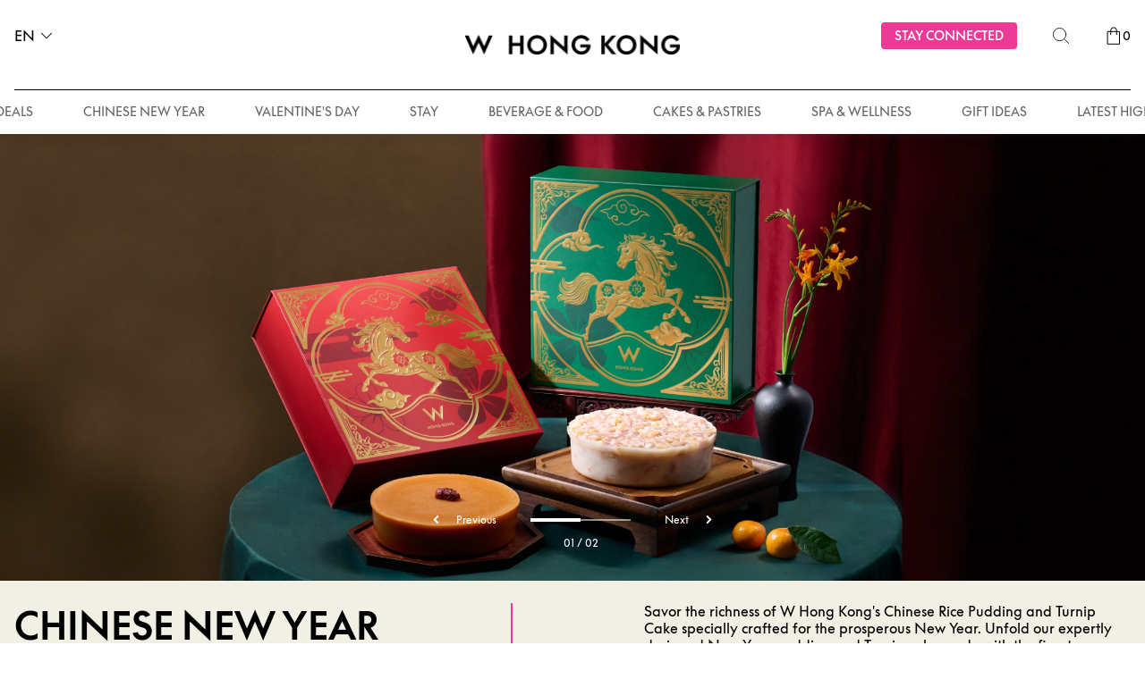

--- FILE ---
content_type: text/html; charset=UTF-8
request_url: https://www.whongkong-shop.com/en/resultpage/404
body_size: 5437
content:
<!DOCTYPE html>
<html lang="en">
<head>
  <meta charset="UTF-8">
  <meta name="viewport" content="width=device-width, initial-scale=1.0, user-scalable=no, viewport-fit=cover">
  <title>W the Shop | W Hong Kong e-Shop</title>

  <script src="https://www.whongkong-shop.com/js/svg-icon.js"></script>
  <link href="https://fonts.googleapis.com/css2?family=Noto+Serif+TC&display=swap" rel="stylesheet" />
  <link href="https://fastly.jsdelivr.net/npm/normalize.css@8.0.1/normalize.min.css" rel="stylesheet" />
  <link href="https://www.whongkong-shop.com/css/reset.css" rel="stylesheet" />
  <link href="https://fastly.jsdelivr.net/npm/tippy.js@6.2.6/dist/tippy.css" rel="stylesheet" />
  <link href="https://fastly.jsdelivr.net/npm/tippy.js@6.2.6/themes/light.css" rel="stylesheet" />
  <link href="https://fastly.jsdelivr.net/npm/swiper@4.5.1/dist/css/swiper.min.css" rel="stylesheet" />
  <link href="https://fastly.jsdelivr.net/npm/sweetalert2@10.3.6/dist/sweetalert2.min.css" rel="stylesheet" />
  <link href="https://fastly.jsdelivr.net/npm/flatpickr@4.6.6/dist/flatpickr.min.css" rel="stylesheet" />
  <link href="https://www.whongkong-shop.com/css/select3.css" rel="stylesheet" />
  <link href="https://www.whongkong-shop.com/css/style.css" rel="stylesheet" />


  <!-- Google tag (gtag.js) -->
  <script async src="https://www.googletagmanager.com/gtag/js?id=GTM-PXDRS7K"></script>
  <script> window.dataLayer = window.dataLayer || [];
  function gtag(){dataLayer.push(arguments);}
  gtag('js', new Date());
  gtag('config', 'GTM-PXDRS7K');
 </script>

  <!-- Meta Pixel Code -->
  <script>
  !function(f,b,e,v,n,t,s)
  {if(f.fbq)return;n=f.fbq=function(){n.callMethod?
  n.callMethod.apply(n,arguments):n.queue.push(arguments)};
  if(!f._fbq)f._fbq=n;n.push=n;n.loaded=!0;n.version='2.0';
  n.queue=[];t=b.createElement(e);t.async=!0;
  t.src=v;s=b.getElementsByTagName(e)[0];
  s.parentNode.insertBefore(t,s)}(window, document,'script',
  'https://connect.facebook.net/en_US/fbevents.js');
  fbq('init', '5089170414502463');
  fbq('track', 'PageView');
  </script>
  <noscript><img height="1" width="1" style="display:none"
  src="https://www.facebook.com/tr?id=5089170414502463&ev=PageView&noscript=1"/>
  </noscript>
  <!-- End Meta Pixel Code -->


    <style>
.site-main .container {
  min-height: calc(100vh - 124px - 378px);
  padding: 0 75px;
  box-sizing: border-box;
  background-color: #fff;
  overflow: hidden;

  max-width: 1150px;
  margin: 0 auto;
}
.cart__table {
    margin-top: 20px;
    margin-bottom: 20px;
}
.cart__table .table__title {
    height: 40px;
    font-size: 18px;
    font-weight: 700;
    line-height: 40px;
    text-align: center;
    background-color: #b2a97e;
    color: #fff;
}
.cart__table .table__row {
    position: relative;
    height: 100%;
    box-sizing: border-box;
    display: flex;
    align-items: center;
}
.delivery-form {
    border: 0px;
}
.delivery-form {
    width: 100%;

    margin: 10px 15px;
    color: #666;
}

.delivery-form .form__item {
    position: relative;
    padding-bottom: 15px;
    display: flex;
}
.delivery-form .form__product {
    max-width: 650px;
}
.delivery-form .form__product {
    max-width: 528px;
    padding: 20px;
    box-sizing: border-box;
}
.form__product {
    margin: auto;
    min-width: 50%;
}

.site-footer{
    position:unset;
}



    </style>

  <script>window.location.href="https://www.whongkong-shop.com/en";</script>

</head>



  <body class="home-page" >

    <header class="site-header">
      <div class="container">
        <div class="logo">
          <a href="https://www.whongkong-shop.com/en" title="W the Shop | W Hong Kong eShop" alt="W the Shop | W Hong Kong eShop">
            <img src="https://www.whongkong-shop.com/upload/img/202403/13/img_17103014405738.svg" title="W the Shop | W Hong Kong eShop" alt="W the Shop | W Hong Kong eShop">
          </a>
        </div>
        <nav class="nav">

                                                          <a href="https://www.whongkong-shop.com/en/w-hot-deals" title="W Hot Deals" alt="W Hot Deals"
                                            >
              W Hot Deals
            </a>
                    
          
                                                                            <a href="https://www.whongkong-shop.com/en/chinese-new-year-2026" title="Chinese New Year" alt="Chinese New Year"
                                  data-tippy="#tooltip-nav-177"
                                            >
              Chinese New Year
            </a>
                    
                      <template id="tooltip-nav-177">
              <nav class="subnav">
                                                                                                              <a href="https://www.whongkong-shop.com/en/chinese-new-year-pudding-2026"
                       data-tippy="#tooltip-nav-176" title="Puddings &amp; Hampers" alt="Puddings &amp; Hampers" 
                                            >Puddings &amp; Hampers</a>
                                                                                  </nav>
            </template>
          
                                                                            <a href="https://www.whongkong-shop.com/en/valentines-day-2026" title="Valentine&#039;s Day" alt="Valentine&#039;s Day"
                                            >
              Valentine&#039;s Day
            </a>
                    
          
                                                                            <a href="https://www.marriott.com/en-us/hotels/hkgwh-w-hong-kong/overview/" target="_blank" title="Stay" alt="Stay"
                            >
              Stay
            </a>
                    
          
                                                                            <a href="https://www.whongkong-shop.com/en/beverage-n-food" title="BEVERAGE &amp; FOOD" alt="BEVERAGE &amp; FOOD"
                                  data-tippy="#tooltip-nav-123"
                                            >
              BEVERAGE &amp; FOOD
            </a>
                    
                      <template id="tooltip-nav-123">
              <nav class="subnav">
                                                                                                              <a href="https://www.whongkong-shop.com/en/kitchen"
                       data-tippy="#tooltip-nav-126" title="KITCHEN" alt="KITCHEN" 
                                            >KITCHEN</a>
                                                                                                                                                                    <a href="https://www.whongkong-shop.com/en/woobar"
                       data-tippy="#tooltip-nav-125" title="WOOBAR" alt="WOOBAR" 
                                            >WOOBAR</a>
                                                                                                                                                                    <a href="https://www.whongkong-shop.com/en/wet-deck"
                       data-tippy="#tooltip-nav-143" title="Wet Deck" alt="Wet Deck" 
                                            >Wet Deck</a>
                                                                                                                                                                    <a href="https://www.whongkong-shop.com/en/wine-cellar"
                       data-tippy="#tooltip-nav-142" title="Wine Cellar" alt="Wine Cellar" 
                                            >Wine Cellar</a>
                                                                                  </nav>
            </template>
          
                                                                            <a href="https://www.whongkong-shop.com/en/cakes-pastries" title="Cakes &amp; Pastries" alt="Cakes &amp; Pastries"
                                  data-tippy="#tooltip-nav-153"
                                            >
              Cakes &amp; Pastries
            </a>
                    
                      <template id="tooltip-nav-153">
              <nav class="subnav">
                                                                                                              <a href="https://www.whongkong-shop.com/en/selected-cakes"
                       data-tippy="#tooltip-nav-129" title="Cakes" alt="Cakes" 
                                            >Cakes</a>
                                                                                                                                                                    <a href="https://www.whongkong-shop.com/en/minicakes"
                       data-tippy="#tooltip-nav-186" title="Mini Cakes" alt="Mini Cakes" 
                                            >Mini Cakes</a>
                                                                                                                                                                    <a href="https://www.whongkong-shop.com/en/w-signature"
                       data-tippy="#tooltip-nav-152" title="W Signature" alt="W Signature" 
                                            >W Signature</a>
                                                                                  </nav>
            </template>
          
                                                                            <a href="https://www.whongkong-shop.com/en/spa-wellness" title="SPA &amp; WELLNESS" alt="SPA &amp; WELLNESS"
                                  data-tippy="#tooltip-nav-127"
                                            >
              SPA &amp; WELLNESS
            </a>
                    
                      <template id="tooltip-nav-127">
              <nav class="subnav">
                                                                                                              <a href="https://www.whongkong-shop.com/en/gift-n-celebration"
                       data-tippy="#tooltip-nav-151" title="Gift &amp; Celebration" alt="Gift &amp; Celebration" 
                                            >Gift &amp; Celebration</a>
                                                                                                                                                                    <a href="https://www.whongkong-shop.com/en/spa-signature-treatments"
                       data-tippy="#tooltip-nav-130" title="Signature Treatments" alt="Signature Treatments" 
                                            >Signature Treatments</a>
                                                                                                                                                                    <a href="https://www.whongkong-shop.com/en/spa-lifestyle-retail"
                       data-tippy="#tooltip-nav-131" title="Lifestyle Retail" alt="Lifestyle Retail" 
                                            >Lifestyle Retail</a>
                                                                                                                                                                    <a href="https://www.whongkong-shop.com/en/luxury-skincare"
                       data-tippy="#tooltip-nav-132" title="Luxury Skincare" alt="Luxury Skincare" 
                                            >Luxury Skincare</a>
                                                                                                                                                                    <a href="https://www.whongkong-shop.com/en/wet-n-fit"
                       data-tippy="#tooltip-nav-135" title="WET Pool / FIT Gym" alt="WET Pool / FIT Gym" 
                                            >WET Pool / FIT Gym</a>
                                                                                  </nav>
            </template>
          
                                                                            <a href="https://www.whongkong-shop.com/en/gift-ideas" title="GIFT IDEAS" alt="GIFT IDEAS"
                                  data-tippy="#tooltip-nav-136"
                                            >
              GIFT IDEAS
            </a>
                    
                      <template id="tooltip-nav-136">
              <nav class="subnav">
                                                                                                              <a href="https://www.whongkong-shop.com/en/hotel-voucher"
                       data-tippy="#tooltip-nav-128" title="Hotel Voucher" alt="Hotel Voucher" 
                                            >Hotel Voucher</a>
                                                                                                                                                                    <a href="https://www.whongkong-shop.com/en/flowers"
                       data-tippy="#tooltip-nav-137" title="Flowers" alt="Flowers" 
                                            >Flowers</a>
                                                                                                                                                                    <a href="https://www.whongkong-shop.com/en/w-home"
                       data-tippy="#tooltip-nav-140" title="Home" alt="Home" 
                                            >Home</a>
                                                                                  </nav>
            </template>
          
                                                                            <a href="https://www.whongkong-shop.com/en/latest-highlights" title="Latest Highlights" alt="Latest Highlights"
                                  data-tippy="#tooltip-nav-155"
                                            >
              Latest Highlights
            </a>
                    
                      <template id="tooltip-nav-155">
              <nav class="subnav">
                                                                                                              <a href="https://www.whongkong-shop.com/en/special-event"
                       data-tippy="#tooltip-nav-141" title="Special Event" alt="Special Event" 
                                            >Special Event</a>
                                                                                                                                                  </nav>
            </template>
          
                          

        </nav>


        <div class="topbar">
          <div class="lang" data-tippy="#tooltip-lang-list">
            <div class="curr-lang">
              <span>EN</span>
              <svg class="icon" aria-hidden="true">
                <use xlink:href="#icon-header-arrow"></use>
              </svg>
            </div>
            <template id="tooltip-lang-list">
              <ul class="lang-list">
                                                                              <li  class="lang-item  " alt="繁" title="繁" >
                    <a href="https://www.whongkong-shop.com/zh/resultpage/404" alt="繁" title="繁">繁</a>
                  </li>
                                            </ul>
            </template>
          </div>
          <a class="btn-connect" href="https://marketing-marriott.com/en/signupstart/chn/hkg/hkgwh/ref/wtheshop" target="_blank" alt="stay connected" title="stay connected">stay connected</a>
          <div class="search" data-tippy="#tooltip-search-form" data-tippy-trigger="click">
            <svg class="icon" aria-hidden="true">
              <use xlink:href="#icon-search"></use>
            </svg>
            <template id="tooltip-search-form">
              <form action="https://www.whongkong-shop.com/en" class="search-form" autocomplete="off">
                <input type="text" name="search" placeholder="Search for..." />
                <svg class="icon icon-arrow" aria-hidden="true">
                  <use xlink:href="#icon-header-arrow"></use>
                </svg>
              </form>
            </template>
          </div>
          <div class="cart">
            <a href="https://www.whongkong-shop.com/en/cart" alt="shopping cart" title="shopping cart">
              <svg class="icon" aria-hidden="true">
                <use xlink:href="#icon-bag"></use>
              </svg>
                              <div class="amount">0</div>
                          </a>
          </div>
        </div>


        <div class="btn-menu">
          <span></span>
          <span></span>
          <span></span>
        </div>
        <div class="panel">
          <div class="panel-header">
            <form action="https://www.whongkong-shop.com/en" class="search-form panel-search" autocomplete="off">
              <svg class="icon icon-search" aria-hidden="true">
                <use xlink:href="#icon-search"></use>
              </svg>
              <input type="text" name="search" placeholder="Search for..." />
              <svg class="icon icon-arrow" aria-hidden="true">
                <use xlink:href="#icon-header-arrow"></use>
              </svg>
            </form>
            <div class="btn-close"></div>
          </div>
          <div class="panel-body">
            <ul class="nav">





                                                  <li>
              <a href="https://www.whongkong-shop.com/en/w-hot-deals" alt="W Hot Deals" title="W Hot Deals">
            W Hot Deals
                          </a>

                            

            </li>
          

                                                                    <li>
              <a href="https://www.whongkong-shop.com/en/chinese-new-year-2026" alt="Chinese New Year" title="Chinese New Year">
            Chinese New Year
                          <svg class="icon icon-arrow" aria-hidden="true"><use xlink:href="#icon-header-arrow"></use></svg>
                          </a>

                                            <ul class="subnav">
                                                                                                                                    <li>
                          <a href="https://www.whongkong-shop.com/en/chinese-new-year-pudding-2026" alt="Puddings &amp; Hampers" title="Puddings &amp; Hampers">Puddings &amp; Hampers</a>
                        </li>
                                                                                                    </ul>
              

            </li>
          

                                                                    <li>
              <a href="https://www.whongkong-shop.com/en/valentines-day-2026" alt="Valentine&#039;s Day" title="Valentine&#039;s Day">
            Valentine&#039;s Day
                          </a>

                            

            </li>
          

                                                                    <li><a href="https://www.marriott.com/en-us/hotels/hkgwh-w-hong-kong/overview/" target="_blank" alt="Stay" title="Stay">Stay</a></li>
          

                                                                    <li>
              <a href="https://www.whongkong-shop.com/en/beverage-n-food" alt="BEVERAGE &amp; FOOD" title="BEVERAGE &amp; FOOD">
            BEVERAGE &amp; FOOD
                          <svg class="icon icon-arrow" aria-hidden="true"><use xlink:href="#icon-header-arrow"></use></svg>
                          </a>

                                            <ul class="subnav">
                                                                                                                                    <li>
                          <a href="https://www.whongkong-shop.com/en/kitchen" alt="KITCHEN" title="KITCHEN">KITCHEN</a>
                        </li>
                                                                                                                                                                                                      <li>
                          <a href="https://www.whongkong-shop.com/en/woobar" alt="WOOBAR" title="WOOBAR">WOOBAR</a>
                        </li>
                                                                                                                                                                                                      <li>
                          <a href="https://www.whongkong-shop.com/en/wet-deck" alt="Wet Deck" title="Wet Deck">Wet Deck</a>
                        </li>
                                                                                                                                                                                                      <li>
                          <a href="https://www.whongkong-shop.com/en/wine-cellar" alt="Wine Cellar" title="Wine Cellar">Wine Cellar</a>
                        </li>
                                                                                                    </ul>
              

            </li>
          

                                                                    <li>
              <a href="https://www.whongkong-shop.com/en/cakes-pastries" alt="Cakes &amp; Pastries" title="Cakes &amp; Pastries">
            Cakes &amp; Pastries
                          <svg class="icon icon-arrow" aria-hidden="true"><use xlink:href="#icon-header-arrow"></use></svg>
                          </a>

                                            <ul class="subnav">
                                                                                                                                    <li>
                          <a href="https://www.whongkong-shop.com/en/selected-cakes" alt="Cakes" title="Cakes">Cakes</a>
                        </li>
                                                                                                                                                                                                      <li>
                          <a href="https://www.whongkong-shop.com/en/minicakes" alt="Mini Cakes" title="Mini Cakes">Mini Cakes</a>
                        </li>
                                                                                                                                                                                                      <li>
                          <a href="https://www.whongkong-shop.com/en/w-signature" alt="W Signature" title="W Signature">W Signature</a>
                        </li>
                                                                                                    </ul>
              

            </li>
          

                                                                    <li>
              <a href="https://www.whongkong-shop.com/en/spa-wellness" alt="SPA &amp; WELLNESS" title="SPA &amp; WELLNESS">
            SPA &amp; WELLNESS
                          <svg class="icon icon-arrow" aria-hidden="true"><use xlink:href="#icon-header-arrow"></use></svg>
                          </a>

                                            <ul class="subnav">
                                                                                                                                    <li>
                          <a href="https://www.whongkong-shop.com/en/gift-n-celebration" alt="Gift &amp; Celebration" title="Gift &amp; Celebration">Gift &amp; Celebration</a>
                        </li>
                                                                                                                                                                                                      <li>
                          <a href="https://www.whongkong-shop.com/en/spa-signature-treatments" alt="Signature Treatments" title="Signature Treatments">Signature Treatments</a>
                        </li>
                                                                                                                                                                                                      <li>
                          <a href="https://www.whongkong-shop.com/en/spa-lifestyle-retail" alt="Lifestyle Retail" title="Lifestyle Retail">Lifestyle Retail</a>
                        </li>
                                                                                                                                                                                                      <li>
                          <a href="https://www.whongkong-shop.com/en/luxury-skincare" alt="Luxury Skincare" title="Luxury Skincare">Luxury Skincare</a>
                        </li>
                                                                                                                                                                                                      <li>
                          <a href="https://www.whongkong-shop.com/en/wet-n-fit" alt="WET Pool / FIT Gym" title="WET Pool / FIT Gym">WET Pool / FIT Gym</a>
                        </li>
                                                                                                    </ul>
              

            </li>
          

                                                                    <li>
              <a href="https://www.whongkong-shop.com/en/gift-ideas" alt="GIFT IDEAS" title="GIFT IDEAS">
            GIFT IDEAS
                          <svg class="icon icon-arrow" aria-hidden="true"><use xlink:href="#icon-header-arrow"></use></svg>
                          </a>

                                            <ul class="subnav">
                                                                                                                                    <li>
                          <a href="https://www.whongkong-shop.com/en/hotel-voucher" alt="Hotel Voucher" title="Hotel Voucher">Hotel Voucher</a>
                        </li>
                                                                                                                                                                                                      <li>
                          <a href="https://www.whongkong-shop.com/en/flowers" alt="Flowers" title="Flowers">Flowers</a>
                        </li>
                                                                                                                                                                                                      <li>
                          <a href="https://www.whongkong-shop.com/en/w-home" alt="Home" title="Home">Home</a>
                        </li>
                                                                                                    </ul>
              

            </li>
          

                                                                    <li>
              <a href="https://www.whongkong-shop.com/en/latest-highlights" alt="Latest Highlights" title="Latest Highlights">
            Latest Highlights
                          <svg class="icon icon-arrow" aria-hidden="true"><use xlink:href="#icon-header-arrow"></use></svg>
                          </a>

                                            <ul class="subnav">
                                                                                                                                    <li>
                          <a href="https://www.whongkong-shop.com/en/special-event" alt="Special Event" title="Special Event">Special Event</a>
                        </li>
                                                                                                                                                                                    </ul>
              

            </li>
          

                  


            </ul>
            <div class="lang">
              <div class="curr-lang">Language:</div>
              <ul class="list">


                                <li  class="  is-active "  >
                    <a href="https://www.whongkong-shop.com/en/resultpage/404" alt="EN" title="EN">
                      <span>EN</span>
                      <svg class="icon icon-check" aria-hidden="true">
                        <use xlink:href="#icon-check"></use>
                      </svg>
                    </a>
                  </li>
                                <li  class=" "  >
                    <a href="https://www.whongkong-shop.com/zh/resultpage/404" alt="繁" title="繁">
                      <span>繁</span>
                      <svg class="icon icon-check" aria-hidden="true">
                        <use xlink:href="#icon-check"></use>
                      </svg>
                    </a>
                  </li>
              



              </ul>
            </div>
          </div>
        </div>



      </div>
    </header>


  <main class="site-main">
    <div class="container">
      <div class="cart__table" style="border: 0px;">
          
          <div class="table__body">

              <div class="table__row">
                  <form class="delivery-form" method="POST" action="">
                      <input type="hidden" name="_token" value="n3H8vBWpfbl9TIxevuZV9Di8deSiI5ACCp2xTczJ">
                      <input type="hidden" id="target_id" name="target_id" value="">
                      <div class="form__body">
                          <div class="form__item">
                          <div class="form__product" style="font-size: 30px; line-height: 50px; text-align: center;">
                                                          <span class="code">404</span><br>Sorry, we can’t find the page you are looking for
                                                      </div>
                          </div>
                      </div>
                      
                  </form>
              </div>
          </div>
      </div>
    </div>


  </main>

    <footer class="site-footer">
      <div class="enewsletter">
        <div class="container">
          <div class="logo">
            <img src="https://www.whongkong-shop.com/upload/img/202403/13/img_17103014405738.svg" alt="W Hong Kong Eshop" title="W Hong Kong Eshop" />
          </div>
          <form class="enewsletter-form">
            <label>Subscribe to our eNewsletter</label>
            <div class="input-wrapper">
              <input type="email" class="subscribe_email" name="subscribe_email" placeholder="ENTER YOUR EMAIL ADDRESS" />
              <button type="button" class="submitSubscribe">
                <svg class="icon" aria-hidden="true">
                  <use xlink:href="#icon-long-right"></use>
                </svg>
              </button>
            </div>
            <div class="email_error" style="display: none;color: red">messages.email_error_or_regis</div>
            <div class="email_newsletter" style="display: none;color: green">messages.email_register_success</div>
          </form>
        </div>
      </div>
      <div class="container">
        <div class="inner">
          <div class="info">
            <div class="location">
              <div class="subtitle">OUR LOCATION</div>
              <div class="title">GETTING HERE</div>
              <div class="content">
                <div class="name">W Hong Kong</div>
                <div class="address">1 Austin Road West, Kowloon Station, Kowloon, Hong Kong, China</div>
                <div class="tel">Telephone: +852 3717-2222</div>
                <div class="email">Email: w.hk@whotels.com</div>
              </div>
            </div>
            <div class="follow">
              <div class="title">CONNECT WITH US</div>
              <div class="list">
                                <a href="https://www.instagram.com/whongkong/" target="_blank" rel="noreferrer noopener" alt="instagram" title="instagram">
                  <svg class="icon" aria-hidden="true">
                    <use xlink:href="#icon-instagram"></use>
                  </svg>
                </a>
                                                <a href="https://www.facebook.com/WHongKong/" target="_blank" rel="noreferrer noopener" alt="facebook" title="facebook">
                  <svg class="icon" aria-hidden="true">
                    <use xlink:href="#icon-facebook"></use>
                  </svg>
                </a>
                                                                                                              </div>
            </div>
          </div>

          <iframe src="https://www.google.com/maps/embed?pb=!1m18!1m12!1m3!1d3691.2912965149244!2d114.16057169999999!3d22.304820499999995!2m3!1f0!2f0!3f0!3m2!1i1024!2i768!4f13.1!3m3!1m2!1s0x34040092cc5f14a3%3A0x3bd5c683778c6997!2z6aaZ5rivV-mFkuW6lw!5e0!3m2!1s!2shk!4v1713414200678!5m2!1s!2shk" width="600" height="450" style="border:0;" allowfullscreen="" loading="lazy" referrerpolicy="no-referrer-when-downgrade"></iframe>
          
        </div>
        <div class="copyright">COPYRIGHT@<script type="text/javascript">
          document.write(new Date().getFullYear())
        </script>&nbsp;W&nbsp;HONG&nbsp;KONG. ALL&nbsp;RIGHTS&nbsp;RESERVE</div>
      </div>
    </footer>
<script type="text/javascript">
jQuery(document).ready(function(){
  $('.submitSubscribe').click(function(){

    jQuery.ajax({
      type : 'post',
      data : {
        '_token':'n774Ueuj9XNGQZ1oTMxRQkvx8KxNOtd58Vd4FUTp',
        'email':$('.subscribe_email').val(),
        'lang':"en",
      },
      dataType : 'json',
      url : "https://www.whongkong-shop.com/postSub",
      success : function(data){
        if(data.code == 100){
          $('.email_error').html(data.message);
          $('.email_newsletter').hide();
          $('.email_error').show();
        }else if(data.code == 200){
          $('.email_error').hide();
          $('.email_newsletter').html(data.message);
          $('.email_newsletter').show();
        }        
      },
      error : function(){}
    });

  })
});
</script>
    
    <script src="https://fastly.jsdelivr.net/npm/jquery@3.5.1/dist/jquery.min.js"></script>
    <script src="https://fastly.jsdelivr.net/npm/@popperjs/core@2.5.3/dist/umd/popper.min.js"></script>
    <script src="https://fastly.jsdelivr.net/npm/tippy.js@6.2.6/dist/tippy.umd.min.js"></script>
    <script src="https://fastly.jsdelivr.net/npm/swiper@4.5.1/dist/js/swiper.min.js"></script>
    <script src="https://fastly.jsdelivr.net/npm/sweetalert2@10.5.1/dist/sweetalert2.min.js"></script>
    <script src="https://fastly.jsdelivr.net/npm/flatpickr@4.6.6/dist/flatpickr.min.js"></script>
    <script src="https://www.whongkong-shop.com/js/select3.jq.js"></script>
    <script src="https://www.whongkong-shop.com/js/script.js"></script>


</body>
</html>


--- FILE ---
content_type: text/html; charset=UTF-8
request_url: https://www.whongkong-shop.com/en
body_size: 9189
content:
<!DOCTYPE html>
<html lang="en">
<head>
  <meta charset="UTF-8">
  <meta name="viewport" content="width=device-width, initial-scale=1.0, user-scalable=no, viewport-fit=cover">
  <title>W the Shop | W Hong Kong e-Shop</title>
  <meta name="description" content="Fill your carts with the exclusive deals of W Hong Kong. Snag tickets to our hottest events, or take home delectable treats or exclusive W Hong Kong gifts for your beloved ones. Discover more fascinating offers at W the Shop now.">
  <meta name="keywords" content="W Hong Kong eShop">

  
  <script src="https://www.whongkong-shop.com/js/svg-icon.js"></script>
  <link href="https://fonts.googleapis.com/css2?family=Noto+Serif+TC&display=swap" rel="stylesheet" />
  <link href="https://fastly.jsdelivr.net/npm/normalize.css@8.0.1/normalize.min.css" rel="stylesheet" />
  <link href="https://www.whongkong-shop.com/css/reset.css" rel="stylesheet" />
  <link href="https://fastly.jsdelivr.net/npm/tippy.js@6.2.6/dist/tippy.css" rel="stylesheet" />
  <link href="https://fastly.jsdelivr.net/npm/tippy.js@6.2.6/themes/light.css" rel="stylesheet" />
  <link href="https://fastly.jsdelivr.net/npm/swiper@4.5.1/dist/css/swiper.min.css" rel="stylesheet" />
  <link href="https://fastly.jsdelivr.net/npm/sweetalert2@10.3.6/dist/sweetalert2.min.css" rel="stylesheet" />
  <link href="https://fastly.jsdelivr.net/npm/flatpickr@4.6.6/dist/flatpickr.min.css" rel="stylesheet" />
  <link href="https://www.whongkong-shop.com/css/select3.css" rel="stylesheet" />
  <link href="https://www.whongkong-shop.com/css/style.css" rel="stylesheet" />
  <script src="https://fastly.jsdelivr.net/npm/jquery@3.5.1/dist/jquery.min.js"></script>


    <!-- Google tag (gtag.js) -->
    <script async src="https://www.googletagmanager.com/gtag/js?id=GTM-PXDRS7K"></script>
    <script> window.dataLayer = window.dataLayer || [];
    function gtag(){dataLayer.push(arguments);}
    gtag('js', new Date());
    gtag('config', 'GTM-PXDRS7K');
   </script>

    <!-- Meta Pixel Code -->
    <script>
    !function(f,b,e,v,n,t,s)
    {if(f.fbq)return;n=f.fbq=function(){n.callMethod?
    n.callMethod.apply(n,arguments):n.queue.push(arguments)};
    if(!f._fbq)f._fbq=n;n.push=n;n.loaded=!0;n.version='2.0';
    n.queue=[];t=b.createElement(e);t.async=!0;
    t.src=v;s=b.getElementsByTagName(e)[0];
    s.parentNode.insertBefore(t,s)}(window, document,'script',
    'https://connect.facebook.net/en_US/fbevents.js');
    fbq('init', '5089170414502463');
    fbq('track', 'PageView');
    </script>
    <noscript><img height="1" width="1" style="display:none"
    src="https://www.facebook.com/tr?id=5089170414502463&ev=PageView&noscript=1"/>
    </noscript>
    <!-- End Meta Pixel Code -->


  


</head>


      <body class="page-home" >
  


  <header class="site-header">
      <div class="container">
        <div class="logo">
          <a href="https://www.whongkong-shop.com/en" title="W the Shop | W Hong Kong eShop" alt="W the Shop | W Hong Kong eShop">
            <img src="https://www.whongkong-shop.com/upload/img/202403/13/img_17103014405738.svg" title="W the Shop | W Hong Kong eShop" alt="W the Shop | W Hong Kong eShop">
          </a>
        </div>
        <nav class="nav">

                                                          <a href="https://www.whongkong-shop.com/en/w-hot-deals" title="W Hot Deals" alt="W Hot Deals"
                                            >
              W Hot Deals
            </a>
                    
          
                                                                            <a href="https://www.whongkong-shop.com/en/chinese-new-year-2026" title="Chinese New Year" alt="Chinese New Year"
                                  data-tippy="#tooltip-nav-177"
                                            >
              Chinese New Year
            </a>
                    
                      <template id="tooltip-nav-177">
              <nav class="subnav">
                                                                                                              <a href="https://www.whongkong-shop.com/en/chinese-new-year-pudding-2026"
                       data-tippy="#tooltip-nav-176" title="Puddings &amp; Hampers" alt="Puddings &amp; Hampers" 
                                            >Puddings &amp; Hampers</a>
                                                                                  </nav>
            </template>
          
                                                                            <a href="https://www.whongkong-shop.com/en/valentines-day-2026" title="Valentine&#039;s Day" alt="Valentine&#039;s Day"
                                            >
              Valentine&#039;s Day
            </a>
                    
          
                                                                            <a href="https://www.marriott.com/en-us/hotels/hkgwh-w-hong-kong/overview/" target="_blank" title="Stay" alt="Stay"
                            >
              Stay
            </a>
                    
          
                                                                            <a href="https://www.whongkong-shop.com/en/beverage-n-food" title="BEVERAGE &amp; FOOD" alt="BEVERAGE &amp; FOOD"
                                  data-tippy="#tooltip-nav-123"
                                            >
              BEVERAGE &amp; FOOD
            </a>
                    
                      <template id="tooltip-nav-123">
              <nav class="subnav">
                                                                                                              <a href="https://www.whongkong-shop.com/en/kitchen"
                       data-tippy="#tooltip-nav-126" title="KITCHEN" alt="KITCHEN" 
                                            >KITCHEN</a>
                                                                                                                                                                    <a href="https://www.whongkong-shop.com/en/woobar"
                       data-tippy="#tooltip-nav-125" title="WOOBAR" alt="WOOBAR" 
                                            >WOOBAR</a>
                                                                                                                                                                    <a href="https://www.whongkong-shop.com/en/wet-deck"
                       data-tippy="#tooltip-nav-143" title="Wet Deck" alt="Wet Deck" 
                                            >Wet Deck</a>
                                                                                                                                                                    <a href="https://www.whongkong-shop.com/en/wine-cellar"
                       data-tippy="#tooltip-nav-142" title="Wine Cellar" alt="Wine Cellar" 
                                            >Wine Cellar</a>
                                                                                  </nav>
            </template>
          
                                                                            <a href="https://www.whongkong-shop.com/en/cakes-pastries" title="Cakes &amp; Pastries" alt="Cakes &amp; Pastries"
                                  data-tippy="#tooltip-nav-153"
                                            >
              Cakes &amp; Pastries
            </a>
                    
                      <template id="tooltip-nav-153">
              <nav class="subnav">
                                                                                                              <a href="https://www.whongkong-shop.com/en/selected-cakes"
                       data-tippy="#tooltip-nav-129" title="Cakes" alt="Cakes" 
                                            >Cakes</a>
                                                                                                                                                                    <a href="https://www.whongkong-shop.com/en/minicakes"
                       data-tippy="#tooltip-nav-186" title="Mini Cakes" alt="Mini Cakes" 
                                            >Mini Cakes</a>
                                                                                                                                                                    <a href="https://www.whongkong-shop.com/en/w-signature"
                       data-tippy="#tooltip-nav-152" title="W Signature" alt="W Signature" 
                                            >W Signature</a>
                                                                                  </nav>
            </template>
          
                                                                            <a href="https://www.whongkong-shop.com/en/spa-wellness" title="SPA &amp; WELLNESS" alt="SPA &amp; WELLNESS"
                                  data-tippy="#tooltip-nav-127"
                                            >
              SPA &amp; WELLNESS
            </a>
                    
                      <template id="tooltip-nav-127">
              <nav class="subnav">
                                                                                                              <a href="https://www.whongkong-shop.com/en/gift-n-celebration"
                       data-tippy="#tooltip-nav-151" title="Gift &amp; Celebration" alt="Gift &amp; Celebration" 
                                            >Gift &amp; Celebration</a>
                                                                                                                                                                    <a href="https://www.whongkong-shop.com/en/spa-signature-treatments"
                       data-tippy="#tooltip-nav-130" title="Signature Treatments" alt="Signature Treatments" 
                                            >Signature Treatments</a>
                                                                                                                                                                    <a href="https://www.whongkong-shop.com/en/spa-lifestyle-retail"
                       data-tippy="#tooltip-nav-131" title="Lifestyle Retail" alt="Lifestyle Retail" 
                                            >Lifestyle Retail</a>
                                                                                                                                                                    <a href="https://www.whongkong-shop.com/en/luxury-skincare"
                       data-tippy="#tooltip-nav-132" title="Luxury Skincare" alt="Luxury Skincare" 
                                            >Luxury Skincare</a>
                                                                                                                                                                    <a href="https://www.whongkong-shop.com/en/wet-n-fit"
                       data-tippy="#tooltip-nav-135" title="WET Pool / FIT Gym" alt="WET Pool / FIT Gym" 
                                            >WET Pool / FIT Gym</a>
                                                                                  </nav>
            </template>
          
                                                                            <a href="https://www.whongkong-shop.com/en/gift-ideas" title="GIFT IDEAS" alt="GIFT IDEAS"
                                  data-tippy="#tooltip-nav-136"
                                            >
              GIFT IDEAS
            </a>
                    
                      <template id="tooltip-nav-136">
              <nav class="subnav">
                                                                                                              <a href="https://www.whongkong-shop.com/en/hotel-voucher"
                       data-tippy="#tooltip-nav-128" title="Hotel Voucher" alt="Hotel Voucher" 
                                            >Hotel Voucher</a>
                                                                                                                                                                    <a href="https://www.whongkong-shop.com/en/flowers"
                       data-tippy="#tooltip-nav-137" title="Flowers" alt="Flowers" 
                                            >Flowers</a>
                                                                                                                                                                    <a href="https://www.whongkong-shop.com/en/w-home"
                       data-tippy="#tooltip-nav-140" title="Home" alt="Home" 
                                            >Home</a>
                                                                                  </nav>
            </template>
          
                                                                            <a href="https://www.whongkong-shop.com/en/latest-highlights" title="Latest Highlights" alt="Latest Highlights"
                                  data-tippy="#tooltip-nav-155"
                                            >
              Latest Highlights
            </a>
                    
                      <template id="tooltip-nav-155">
              <nav class="subnav">
                                                                                                              <a href="https://www.whongkong-shop.com/en/special-event"
                       data-tippy="#tooltip-nav-141" title="Special Event" alt="Special Event" 
                                            >Special Event</a>
                                                                                                                                                  </nav>
            </template>
          
                          

        </nav>


        <div class="topbar">
          <div class="lang" data-tippy="#tooltip-lang-list">
            <div class="curr-lang">
              <span>EN</span>
              <svg class="icon" aria-hidden="true">
                <use xlink:href="#icon-header-arrow"></use>
              </svg>
            </div>
            <template id="tooltip-lang-list">
              <ul class="lang-list">
                                                                              <li  class="lang-item  " alt="繁" title="繁" >
                    <a href="https://www.whongkong-shop.com/zh" alt="繁" title="繁">繁</a>
                  </li>
                                            </ul>
            </template>
          </div>
          <a class="btn-connect" href="https://marketing-marriott.com/en/signupstart/chn/hkg/hkgwh/ref/wtheshop" target="_blank" alt="stay connected" title="stay connected">stay connected</a>
          <div class="search" data-tippy="#tooltip-search-form" data-tippy-trigger="click">
            <svg class="icon" aria-hidden="true">
              <use xlink:href="#icon-search"></use>
            </svg>
            <template id="tooltip-search-form">
              <form action="https://www.whongkong-shop.com/en" class="search-form" autocomplete="off">
                <input type="text" name="search" placeholder="Search for..." />
                <svg class="icon icon-arrow" aria-hidden="true">
                  <use xlink:href="#icon-header-arrow"></use>
                </svg>
              </form>
            </template>
          </div>
          <div class="cart">
            <a href="https://www.whongkong-shop.com/en/cart" alt="shopping cart" title="shopping cart">
              <svg class="icon" aria-hidden="true">
                <use xlink:href="#icon-bag"></use>
              </svg>
                              <div class="amount">0</div>
                          </a>
          </div>
        </div>


        <div class="btn-menu">
          <span></span>
          <span></span>
          <span></span>
        </div>
        <div class="panel">
          <div class="panel-header">
            <form action="https://www.whongkong-shop.com/en" class="search-form panel-search" autocomplete="off">
              <svg class="icon icon-search" aria-hidden="true">
                <use xlink:href="#icon-search"></use>
              </svg>
              <input type="text" name="search" placeholder="Search for..." />
              <svg class="icon icon-arrow" aria-hidden="true">
                <use xlink:href="#icon-header-arrow"></use>
              </svg>
            </form>
            <div class="btn-close"></div>
          </div>
          <div class="panel-body">
            <ul class="nav">





                                                  <li>
              <a href="https://www.whongkong-shop.com/en/w-hot-deals" alt="W Hot Deals" title="W Hot Deals">
            W Hot Deals
                          </a>

                            

            </li>
          

                                                                    <li>
              <a href="https://www.whongkong-shop.com/en/chinese-new-year-2026" alt="Chinese New Year" title="Chinese New Year">
            Chinese New Year
                          <svg class="icon icon-arrow" aria-hidden="true"><use xlink:href="#icon-header-arrow"></use></svg>
                          </a>

                                            <ul class="subnav">
                                                                                                                                    <li>
                          <a href="https://www.whongkong-shop.com/en/chinese-new-year-pudding-2026" alt="Puddings &amp; Hampers" title="Puddings &amp; Hampers">Puddings &amp; Hampers</a>
                        </li>
                                                                                                    </ul>
              

            </li>
          

                                                                    <li>
              <a href="https://www.whongkong-shop.com/en/valentines-day-2026" alt="Valentine&#039;s Day" title="Valentine&#039;s Day">
            Valentine&#039;s Day
                          </a>

                            

            </li>
          

                                                                    <li><a href="https://www.marriott.com/en-us/hotels/hkgwh-w-hong-kong/overview/" target="_blank" alt="Stay" title="Stay">Stay</a></li>
          

                                                                    <li>
              <a href="https://www.whongkong-shop.com/en/beverage-n-food" alt="BEVERAGE &amp; FOOD" title="BEVERAGE &amp; FOOD">
            BEVERAGE &amp; FOOD
                          <svg class="icon icon-arrow" aria-hidden="true"><use xlink:href="#icon-header-arrow"></use></svg>
                          </a>

                                            <ul class="subnav">
                                                                                                                                    <li>
                          <a href="https://www.whongkong-shop.com/en/kitchen" alt="KITCHEN" title="KITCHEN">KITCHEN</a>
                        </li>
                                                                                                                                                                                                      <li>
                          <a href="https://www.whongkong-shop.com/en/woobar" alt="WOOBAR" title="WOOBAR">WOOBAR</a>
                        </li>
                                                                                                                                                                                                      <li>
                          <a href="https://www.whongkong-shop.com/en/wet-deck" alt="Wet Deck" title="Wet Deck">Wet Deck</a>
                        </li>
                                                                                                                                                                                                      <li>
                          <a href="https://www.whongkong-shop.com/en/wine-cellar" alt="Wine Cellar" title="Wine Cellar">Wine Cellar</a>
                        </li>
                                                                                                    </ul>
              

            </li>
          

                                                                    <li>
              <a href="https://www.whongkong-shop.com/en/cakes-pastries" alt="Cakes &amp; Pastries" title="Cakes &amp; Pastries">
            Cakes &amp; Pastries
                          <svg class="icon icon-arrow" aria-hidden="true"><use xlink:href="#icon-header-arrow"></use></svg>
                          </a>

                                            <ul class="subnav">
                                                                                                                                    <li>
                          <a href="https://www.whongkong-shop.com/en/selected-cakes" alt="Cakes" title="Cakes">Cakes</a>
                        </li>
                                                                                                                                                                                                      <li>
                          <a href="https://www.whongkong-shop.com/en/minicakes" alt="Mini Cakes" title="Mini Cakes">Mini Cakes</a>
                        </li>
                                                                                                                                                                                                      <li>
                          <a href="https://www.whongkong-shop.com/en/w-signature" alt="W Signature" title="W Signature">W Signature</a>
                        </li>
                                                                                                    </ul>
              

            </li>
          

                                                                    <li>
              <a href="https://www.whongkong-shop.com/en/spa-wellness" alt="SPA &amp; WELLNESS" title="SPA &amp; WELLNESS">
            SPA &amp; WELLNESS
                          <svg class="icon icon-arrow" aria-hidden="true"><use xlink:href="#icon-header-arrow"></use></svg>
                          </a>

                                            <ul class="subnav">
                                                                                                                                    <li>
                          <a href="https://www.whongkong-shop.com/en/gift-n-celebration" alt="Gift &amp; Celebration" title="Gift &amp; Celebration">Gift &amp; Celebration</a>
                        </li>
                                                                                                                                                                                                      <li>
                          <a href="https://www.whongkong-shop.com/en/spa-signature-treatments" alt="Signature Treatments" title="Signature Treatments">Signature Treatments</a>
                        </li>
                                                                                                                                                                                                      <li>
                          <a href="https://www.whongkong-shop.com/en/spa-lifestyle-retail" alt="Lifestyle Retail" title="Lifestyle Retail">Lifestyle Retail</a>
                        </li>
                                                                                                                                                                                                      <li>
                          <a href="https://www.whongkong-shop.com/en/luxury-skincare" alt="Luxury Skincare" title="Luxury Skincare">Luxury Skincare</a>
                        </li>
                                                                                                                                                                                                      <li>
                          <a href="https://www.whongkong-shop.com/en/wet-n-fit" alt="WET Pool / FIT Gym" title="WET Pool / FIT Gym">WET Pool / FIT Gym</a>
                        </li>
                                                                                                    </ul>
              

            </li>
          

                                                                    <li>
              <a href="https://www.whongkong-shop.com/en/gift-ideas" alt="GIFT IDEAS" title="GIFT IDEAS">
            GIFT IDEAS
                          <svg class="icon icon-arrow" aria-hidden="true"><use xlink:href="#icon-header-arrow"></use></svg>
                          </a>

                                            <ul class="subnav">
                                                                                                                                    <li>
                          <a href="https://www.whongkong-shop.com/en/hotel-voucher" alt="Hotel Voucher" title="Hotel Voucher">Hotel Voucher</a>
                        </li>
                                                                                                                                                                                                      <li>
                          <a href="https://www.whongkong-shop.com/en/flowers" alt="Flowers" title="Flowers">Flowers</a>
                        </li>
                                                                                                                                                                                                      <li>
                          <a href="https://www.whongkong-shop.com/en/w-home" alt="Home" title="Home">Home</a>
                        </li>
                                                                                                    </ul>
              

            </li>
          

                                                                    <li>
              <a href="https://www.whongkong-shop.com/en/latest-highlights" alt="Latest Highlights" title="Latest Highlights">
            Latest Highlights
                          <svg class="icon icon-arrow" aria-hidden="true"><use xlink:href="#icon-header-arrow"></use></svg>
                          </a>

                                            <ul class="subnav">
                                                                                                                                    <li>
                          <a href="https://www.whongkong-shop.com/en/special-event" alt="Special Event" title="Special Event">Special Event</a>
                        </li>
                                                                                                                                                                                    </ul>
              

            </li>
          

                  


            </ul>
            <div class="lang">
              <div class="curr-lang">Language:</div>
              <ul class="list">


                                <li  class="  is-active "  >
                    <a href="https://www.whongkong-shop.com/en" alt="EN" title="EN">
                      <span>EN</span>
                      <svg class="icon icon-check" aria-hidden="true">
                        <use xlink:href="#icon-check"></use>
                      </svg>
                    </a>
                  </li>
                                <li  class=" "  >
                    <a href="https://www.whongkong-shop.com/zh" alt="繁" title="繁">
                      <span>繁</span>
                      <svg class="icon icon-check" aria-hidden="true">
                        <use xlink:href="#icon-check"></use>
                      </svg>
                    </a>
                  </li>
              



              </ul>
            </div>
          </div>
        </div>



      </div>
    </header>
  <main class="site-main">

                    <div class="banner">
  <div class="swiper-container">
        <div class="swiper-wrapper">
                      <div class="swiper-slide">
          <div>
            <div class="slide-image" style="background-image: url(https://www.whongkong-shop.com/upload/img/202512/31/img_17671633827991.jpg)" alt="CHINESE NEW YEAR" title="CHINESE NEW YEAR"></div>
            <div class="slide-text">
              <div class="title"></div>
              <div class="subtitle"></div>
            </div>
          </div>
          <div class="block-intro">
            <div class="container">
              <div class="left">
                <div class="title">CHINESE NEW YEAR</div>
                <a class="btn-more" href="en/chinese-new-year-2026">
                  <span>Learn More</span>
                  <svg class="icon" aria-hidden="true">
                    <use xlink:href="#icon-arrow-right"></use>
                  </svg>
                </a>
              </div>
              <div class="separator"></div>
              <div class="right">
                                  Savor the richness of W Hong Kong&#039;s Chinese Rice Pudding and Turnip Cake specially crafted for the prosperous New Year. Unfold our expertly designed New Year pudding and Turnip cake made with the finest ingredients. Embrace the festive spirit with loved ones, and enjoy flavors that unite family and friends.
                              </div>
            </div>
          </div>
        </div>

                <div class="swiper-slide">
          <div>
            <div class="slide-image" style="background-image: url(https://www.whongkong-shop.com/upload/img/202512/31/img_17671637215204.jpg)" alt="The Blossom Honey Afternoon Tea" title="The Blossom Honey Afternoon Tea"></div>
            <div class="slide-text">
              <div class="title"></div>
              <div class="subtitle"></div>
            </div>
          </div>
          <div class="block-intro">
            <div class="container">
              <div class="left">
                <div class="title">The Blossom Honey Afternoon Tea</div>
                <a class="btn-more" href="/en/discount-woobar-the-blossom-honey-afternoontea">
                  <span>Learn More</span>
                  <svg class="icon" aria-hidden="true">
                    <use xlink:href="#icon-arrow-right"></use>
                  </svg>
                </a>
              </div>
              <div class="separator"></div>
              <div class="right">
                                  Inspired by The Ivy Tree Honey, a hidden gem of Hong Kong, our Executive Pastry Chef honors this local treasure by sharing a delightful story of our home through the afternoon tea.
                              </div>
            </div>
          </div>
        </div>

                  </div>
        <div class="swiper-bottom">
      <div class="swiper-button-prev">
        <svg class="icon" aria-hidden="true">
          <use xlink:href="#icon-arrow-left"></use>
        </svg>
        <span>Previous</span>
      </div>
      <div class="swiper-pagination"></div>
      <div class="swiper-button-next">
        <span>Next</span>
        <svg class="icon" aria-hidden="true">
          <use xlink:href="#icon-arrow-right"></use>
        </svg>
      </div>
    </div>
  </div>
</div>

              <div class="block-categories">
        <div class="container">
          <div class="swiper-container">
            <div class="swiper-wrapper">
                                          <a class="swiper-slide" href="https://www.whongkong-shop.com/en/beverage-n-food" alt="BEVERAGE &amp; FOOD" title="BEVERAGE &amp; FOOD">
                  <img class="cover" src="https://www.whongkong-shop.com/upload/img/202405/14/img_17156801212182.jpg" alt="BEVERAGE &amp; FOOD" title="BEVERAGE &amp; FOOD">
                  <div class="name">BEVERAGE &amp; FOOD</div>
                </a>
                              <a class="swiper-slide" href="https://www.whongkong-shop.com/en/spa-wellness" alt="SPA &amp; WELLNESS" title="SPA &amp; WELLNESS">
                  <img class="cover" src="https://www.whongkong-shop.com/upload/img/202405/16/img_17158472109959.jpg" alt="SPA &amp; WELLNESS" title="SPA &amp; WELLNESS">
                  <div class="name">SPA &amp; WELLNESS</div>
                </a>
                              <a class="swiper-slide" href="https://www.whongkong-shop.com/en/cakes-pastries" alt="CAKES &amp; PASTRIES" title="CAKES &amp; PASTRIES">
                  <img class="cover" src="https://www.whongkong-shop.com/upload/img/202509/16/img_17579914833704.jpg" alt="CAKES &amp; PASTRIES" title="CAKES &amp; PASTRIES">
                  <div class="name">CAKES &amp; PASTRIES</div>
                </a>
                              <a class="swiper-slide" href="https://www.whongkong-shop.com/en/hotel-voucher" alt="HOTEL VOUCHER" title="HOTEL VOUCHER">
                  <img class="cover" src="https://www.whongkong-shop.com/upload/img/202405/14/img_17156801378948.jpg" alt="HOTEL VOUCHER" title="HOTEL VOUCHER">
                  <div class="name">HOTEL VOUCHER</div>
                </a>
                                      </div>
          </div>
          <div class="swiper-button-prev">
            <svg class="icon" aria-hidden="true">
              <use xlink:href="#icon-arrow-left"></use>
            </svg>
          </div>
          <div class="swiper-button-next">
            <svg class="icon" aria-hidden="true">
              <use xlink:href="#icon-arrow-right"></use>
            </svg>
          </div>
        </div>
      </div>
              <div class="block-features">
  <div class="container">
    <div class="swiper-container">
      <div class="swiper-wrapper">
                            <div class="swiper-slide">
            <div class="info">
              <div class="title">W SOUNDWAVE FRIDAYS</div>
              <div class="content">Dive into January with &quot;SOUNDWAVE FRIDAYS&quot; at W Hong Kong!
Join us every Friday for an electrifying journey through sound, featuring an unbeatable lineup of DJs spinning Chill Pop, House, Hip-Hop, Disco, and Cantopop all night long.</div>
              <a class="btn-more" href="https://www.whongkong-shop.com/en/special-event" alt="Learn More" title="Learn More">
                <span>Learn More</span>
                <svg class="icon" aria-hidden="true">
                  <use xlink:href="#icon-arrow-right"></use>
                </svg>
              </a>
            </div>
            <img class="cover" src="https://www.whongkong-shop.com/upload/img/202512/31/img_17671629369657.jpg" alt="W SOUNDWAVE FRIDAYS" title="W SOUNDWAVE FRIDAYS" />
          </div>
                    <div class="swiper-slide">
            <div class="info">
              <div class="title">FAMILY RETREAT</div>
              <div class="content">Experience the ultimate relaxation with W Hong Kong’s epitome outside-connected rooms and suites for you and your family to bond and create lifetime memories!</div>
              <a class="btn-more" href="https://www.marriott.com/offers/family-retreat-off-93055/hkgwh-w-hong-kong?propertycode=hkgwh" alt="Learn More" title="Learn More">
                <span>Learn More</span>
                <svg class="icon" aria-hidden="true">
                  <use xlink:href="#icon-arrow-right"></use>
                </svg>
              </a>
            </div>
            <img class="cover" src="https://www.whongkong-shop.com/upload/img/202405/16/img_17158467305311.jpg" alt="FAMILY RETREAT" title="FAMILY RETREAT" />
          </div>
                    <div class="swiper-slide">
            <div class="info">
              <div class="title">FESTIVE &amp; COUNTDOWN PARTY</div>
              <div class="content">Rocking up to the WOOBAR, dancing late into the night with the hottest DJ playing in the backdrop to welcome the Year 2026!</div>
              <a class="btn-more" href="en/festive-party-2025" alt="Learn More" title="Learn More">
                <span>Learn More</span>
                <svg class="icon" aria-hidden="true">
                  <use xlink:href="#icon-arrow-right"></use>
                </svg>
              </a>
            </div>
            <img class="cover" src="https://www.whongkong-shop.com/upload/img/202511/12/img_17629193713113.jpg" alt="FESTIVE &amp; COUNTDOWN PARTY" title="FESTIVE &amp; COUNTDOWN PARTY" />
          </div>
                        </div>
      <div class="swiper-bottom">
        <div class="swiper-button-prev">
          <svg class="icon" aria-hidden="true">
            <use xlink:href="#icon-arrow-left"></use>
          </svg>
        </div>
        <div class="swiper-pagination"></div>
        <div class="swiper-button-next">
          <svg class="icon" aria-hidden="true">
            <use xlink:href="#icon-arrow-right"></use>
          </svg>
        </div>
      </div>
    </div>
  </div>
</div>

              <div class="block-products">
  <div class="container">
    <div class="tabs">
                    <div class="tab  is-active ">Chinese New Year Puddings</div>
              <div class="tab ">WINE CELLAR</div>
              <div class="tab ">FLOWERS</div>
              <div class="tab ">HOME</div>
            
    </div>
    <div class="category-list">
                  <div class="category-item  is-active ">
        <div class="info">
          <div class="name">Chinese New Year Puddings</div>
          <a class="btn-more" href="https://www.whongkong-shop.com/en/Chinese New Year Puddings" alt="Learn More" title="Learn More">
            <span>Learn More</span>
            <svg class="icon" aria-hidden="true">
              <use xlink:href="#icon-arrow-right"></use>
            </svg>
          </a>
          <div class="swiper-buttons">
            <div class="swiper-button-prev">
              <svg class="icon" aria-hidden="true">
                <use xlink:href="#icon-long-left"></use>
              </svg>
            </div>
            <div class="swiper-button-next">
              <svg class="icon" aria-hidden="true">
                <use xlink:href="#icon-long-right"></use>
              </svg>
            </div>
          </div>
        </div>
        <div class="swiper-container product-list">
          <div class="swiper-wrapper">
                                  <a class="swiper-slide product-item" href="https://www.whongkong-shop.com/en/chinese-rice-pudding-2026" alt="【Early Bird】Chinese Rice Pudding " title="【Early Bird】Chinese Rice Pudding ">
              <img class="cover" src="https://www.whongkong-shop.com/upload/img/202511/27/img_17642372493280.jpg" alt="【Early Bird】Chinese Rice Pudding " title="【Early Bird】Chinese Rice Pudding " />
              <div class="name">【Early Bird】Chinese Rice Pudding </div>
                                                <div class="price">
                    <div class="original-price" style="display: block;">HK$258.00</div>
                    <div class="current-price">HK$194.00</div>
                  </div>
                                          </a>
                        <a class="swiper-slide product-item" href="https://www.whongkong-shop.com/en/chinese-turnip-cake-2026" alt="【Early Bird】Chinese Turnip Cake" title="【Early Bird】Chinese Turnip Cake">
              <img class="cover" src="https://www.whongkong-shop.com/upload/img/202511/27/img_17642387823676.jpg" alt="【Early Bird】Chinese Turnip Cake" title="【Early Bird】Chinese Turnip Cake" />
              <div class="name">【Early Bird】Chinese Turnip Cake</div>
                                                <div class="price">
                    <div class="original-price" style="display: block;">HK$298.00</div>
                    <div class="current-price">HK$224.00</div>
                  </div>
                                          </a>
                        <a class="swiper-slide product-item" href="https://www.whongkong-shop.com/en/fortune-bloom-hamper" alt="Fortune Bloom Hamper " title="Fortune Bloom Hamper ">
              <img class="cover" src="https://www.whongkong-shop.com/upload/img/202511/27/img_17642406576976.jpg" alt="Fortune Bloom Hamper " title="Fortune Bloom Hamper " />
              <div class="name">Fortune Bloom Hamper </div>
                                                <div class="price">
                    <div class="original-price" style="display: block;">HK$1,688.00</div>
                    <div class="current-price">HK$1,288.00</div>
                  </div>
                                          </a>
                        <a class="swiper-slide product-item" href="https://www.whongkong-shop.com/en/joyful-harmony-hamper" alt="Joyful Harmony Hamper " title="Joyful Harmony Hamper ">
              <img class="cover" src="https://www.whongkong-shop.com/upload/img/202511/28/img_17643115137957.jpg" alt="Joyful Harmony Hamper " title="Joyful Harmony Hamper " />
              <div class="name">Joyful Harmony Hamper </div>
                                                <div class="price">
                    <div class="original-price" style="display: block;">HK$1,188.00</div>
                    <div class="current-price">HK$888.00</div>
                  </div>
                                          </a>
                        <a class="swiper-slide product-item" href="https://www.whongkong-shop.com/en/prosperity-abundnce-hamper" alt="Prosperity Abundance Hamper " title="Prosperity Abundance Hamper ">
              <img class="cover" src="https://www.whongkong-shop.com/upload/img/202511/28/img_17643119879780.jpg" alt="Prosperity Abundance Hamper " title="Prosperity Abundance Hamper " />
              <div class="name">Prosperity Abundance Hamper </div>
                                                <div class="price">
                    <div class="original-price" style="display: block;">HK$1,188.00</div>
                    <div class="current-price">HK$888.00</div>
                  </div>
                                          </a>
                                </div>
        </div>
      </div>
            <div class="category-item ">
        <div class="info">
          <div class="name">WINE CELLAR</div>
          <a class="btn-more" href="https://www.whongkong-shop.com/en/wine-cellar" alt="Learn More" title="Learn More">
            <span>Learn More</span>
            <svg class="icon" aria-hidden="true">
              <use xlink:href="#icon-arrow-right"></use>
            </svg>
          </a>
          <div class="swiper-buttons">
            <div class="swiper-button-prev">
              <svg class="icon" aria-hidden="true">
                <use xlink:href="#icon-long-left"></use>
              </svg>
            </div>
            <div class="swiper-button-next">
              <svg class="icon" aria-hidden="true">
                <use xlink:href="#icon-long-right"></use>
              </svg>
            </div>
          </div>
        </div>
        <div class="swiper-container product-list">
          <div class="swiper-wrapper">
                                  <a class="swiper-slide product-item" href="https://www.whongkong-shop.com/en/dom-perignon-vintage-2005-3l" alt="Dom Pérignon Vintage, 2005 (3L) " title="Dom Pérignon Vintage, 2005 (3L) ">
              <img class="cover" src="https://www.whongkong-shop.com/upload/img/202404/12/img_17129286437144.jpg" alt="Dom Pérignon Vintage, 2005 (3L) " title="Dom Pérignon Vintage, 2005 (3L) " />
              <div class="name">Dom Pérignon Vintage, 2005 (3L) </div>
                                                <div class="price">
                    <div class="original-price" style="display: block;">HK$26,750.00</div>
                    <div class="current-price">HK$17,888.00</div>
                  </div>
                                          </a>
                        <a class="swiper-slide product-item" href="https://www.whongkong-shop.com/en/krug-ross-nv-france-750ml" alt="Krug Rosé, NV France (750 ml)" title="Krug Rosé, NV France (750 ml)">
              <img class="cover" src="https://www.whongkong-shop.com/upload/img/202404/12/img_17129286331147.jpg" alt="Krug Rosé, NV France (750 ml)" title="Krug Rosé, NV France (750 ml)" />
              <div class="name">Krug Rosé, NV France (750 ml)</div>
                                                <div class="price">
                    <div class="original-price" style="display: block;">HK$4,820.00</div>
                    <div class="current-price">HK$3,200.00</div>
                  </div>
                                          </a>
                        <a class="swiper-slide product-item" href="https://www.whongkong-shop.com/en/veuve-clicquot-yellow-label-nv-750ml" alt="Veuve Clicquot Yellow Label, NV (750 ml)" title="Veuve Clicquot Yellow Label, NV (750 ml)">
              <img class="cover" src="https://www.whongkong-shop.com/upload/img/202404/12/img_17129286094528.jpg" alt="Veuve Clicquot Yellow Label, NV (750 ml)" title="Veuve Clicquot Yellow Label, NV (750 ml)" />
              <div class="name">Veuve Clicquot Yellow Label, NV (750 ml)</div>
                                                <div class="price">
                    <div class="original-price" style="display: block;">HK$1,000.00</div>
                    <div class="current-price">HK$410.00</div>
                  </div>
                                          </a>
                        <a class="swiper-slide product-item" href="https://www.whongkong-shop.com/en/louis-roederer-cristal-brut-2013-750ml" alt="Louis Roederer Cristal Brut, 2013 (750 ml)" title="Louis Roederer Cristal Brut, 2013 (750 ml)">
              <img class="cover" src="https://www.whongkong-shop.com/upload/img/202404/12/img_17129285898860.jpg" alt="Louis Roederer Cristal Brut, 2013 (750 ml)" title="Louis Roederer Cristal Brut, 2013 (750 ml)" />
              <div class="name">Louis Roederer Cristal Brut, 2013 (750 ml)</div>
                                                <div class="price">
                    <div class="original-price" style="display: block;">HK$4,790.00</div>
                    <div class="current-price">HK$3,200.00</div>
                  </div>
                                          </a>
                        <a class="swiper-slide product-item" href="https://www.whongkong-shop.com/en/lucien-le-moine-grands-echezeaux-grand-cru-france-2011-750ml" alt="Lucien Le Moine, Grands-Echezeaux, Grand Cru, France,2011 (750 ml)" title="Lucien Le Moine, Grands-Echezeaux, Grand Cru, France,2011 (750 ml)">
              <img class="cover" src="https://www.whongkong-shop.com/upload/img/202404/12/img_17129285773888.jpg" alt="Lucien Le Moine, Grands-Echezeaux, Grand Cru, France,2011 (750 ml)" title="Lucien Le Moine, Grands-Echezeaux, Grand Cru, France,2011 (750 ml)" />
              <div class="name">Lucien Le Moine, Grands-Echezeaux, Grand Cru, France,2011 (750 ml)</div>
                                                <div class="price">
                    <div class="original-price" style="display: block;">HK$6,250.00</div>
                    <div class="current-price">HK$4,150.00</div>
                  </div>
                                          </a>
                        <a class="swiper-slide product-item" href="https://www.whongkong-shop.com/en/gaja-costa-russi-langhe-barbaresco-piedmont-italy-2003-750ml" alt="Gaja Costa Russi Langhe-Barbaresco, Piedmont, Italy, 2003 (750 ml)" title="Gaja Costa Russi Langhe-Barbaresco, Piedmont, Italy, 2003 (750 ml)">
              <img class="cover" src="https://www.whongkong-shop.com/upload/img/202404/02/img_17120281384880.jpg" alt="Gaja Costa Russi Langhe-Barbaresco, Piedmont, Italy, 2003 (750 ml)" title="Gaja Costa Russi Langhe-Barbaresco, Piedmont, Italy, 2003 (750 ml)" />
              <div class="name">Gaja Costa Russi Langhe-Barbaresco, Piedmont, Italy, 2003 (750 ml)</div>
                                                <div class="price">
                    <div class="original-price" style="display: block;">HK$8,320.00</div>
                    <div class="current-price">HK$5,550.00</div>
                  </div>
                                          </a>
                        <a class="swiper-slide product-item" href="https://www.whongkong-shop.com/en/gaja-sori-san-lorenzo-langhe-barbaresco-piedmont-italy-2003-750ml" alt="Gaja Sori San Lorenzo Langhe-Barbaresco, Piedmont, Italy, 2003 (750 ml)" title="Gaja Sori San Lorenzo Langhe-Barbaresco, Piedmont, Italy, 2003 (750 ml)">
              <img class="cover" src="https://www.whongkong-shop.com/upload/img/202404/12/img_17129287064743.jpg" alt="Gaja Sori San Lorenzo Langhe-Barbaresco, Piedmont, Italy, 2003 (750 ml)" title="Gaja Sori San Lorenzo Langhe-Barbaresco, Piedmont, Italy, 2003 (750 ml)" />
              <div class="name">Gaja Sori San Lorenzo Langhe-Barbaresco, Piedmont, Italy, 2003 (750 ml)</div>
                                                <div class="price">
                    <div class="original-price" style="display: block;">HK$8,300.00</div>
                    <div class="current-price">HK$5,550.00</div>
                  </div>
                                          </a>
                        <a class="swiper-slide product-item" href="https://www.whongkong-shop.com/en/tanqueray-n-ten-gin-750ml" alt="Tanqueray Nº Ten, Gin (750 ml)" title="Tanqueray Nº Ten, Gin (750 ml)">
              <img class="cover" src="https://www.whongkong-shop.com/upload/img/202404/12/img_17129286822925.jpg" alt="Tanqueray Nº Ten, Gin (750 ml)" title="Tanqueray Nº Ten, Gin (750 ml)" />
              <div class="name">Tanqueray Nº Ten, Gin (750 ml)</div>
                                                <div class="price">
                    <div class="original-price" style="display: block;">HK$2,300.00</div>
                    <div class="current-price">HK$468.00</div>
                  </div>
                                          </a>
                        <a class="swiper-slide product-item" href="https://www.whongkong-shop.com/en/don-julio-reposado-tequila-750ml" alt="Don Julio® Reposado, Tequila (750 ml)" title="Don Julio® Reposado, Tequila (750 ml)">
              <img class="cover" src="https://www.whongkong-shop.com/upload/img/202404/02/img_17120318882384.jpg" alt="Don Julio® Reposado, Tequila (750 ml)" title="Don Julio® Reposado, Tequila (750 ml)" />
              <div class="name">Don Julio® Reposado, Tequila (750 ml)</div>
                                                <div class="price">
                    <div class="original-price" style="display: block;">HK$2,300.00</div>
                    <div class="current-price">HK$768.00</div>
                  </div>
                                          </a>
                        <a class="swiper-slide product-item" href="https://www.whongkong-shop.com/en/ron-zacapa-centenario-23-years-rum-750ml" alt="Ron Zacapa Centenario 23 years, Rum (750 ml)" title="Ron Zacapa Centenario 23 years, Rum (750 ml)">
              <img class="cover" src="https://www.whongkong-shop.com/upload/img/202404/12/img_17129286744814.jpg" alt="Ron Zacapa Centenario 23 years, Rum (750 ml)" title="Ron Zacapa Centenario 23 years, Rum (750 ml)" />
              <div class="name">Ron Zacapa Centenario 23 years, Rum (750 ml)</div>
                                                <div class="price">
                    <div class="original-price" style="display: block;">HK$2,100.00</div>
                    <div class="current-price">HK$768.00</div>
                  </div>
                                          </a>
                        <a class="swiper-slide product-item" href="https://www.whongkong-shop.com/en/the-singleton-21-years-single-malt-whisky-700ml" alt="The Singleton 21 Years, Single Malt Whisky (700 ml)" title="The Singleton 21 Years, Single Malt Whisky (700 ml)">
              <img class="cover" src="https://www.whongkong-shop.com/upload/img/202404/12/img_17129286656159.jpg" alt="The Singleton 21 Years, Single Malt Whisky (700 ml)" title="The Singleton 21 Years, Single Malt Whisky (700 ml)" />
              <div class="name">The Singleton 21 Years, Single Malt Whisky (700 ml)</div>
                                                <div class="price">
                    <div class="original-price" style="display: block;">HK$5,500.00</div>
                    <div class="current-price">HK$2,588.00</div>
                  </div>
                                          </a>
                        <a class="swiper-slide product-item" href="https://www.whongkong-shop.com/en/abk6-pineau-des-charentes-750ml" alt="ABK6 Pineau des Charentes (750 ml)" title="ABK6 Pineau des Charentes (750 ml)">
              <img class="cover" src="https://www.whongkong-shop.com/upload/img/202404/12/img_17129286547362.jpg" alt="ABK6 Pineau des Charentes (750 ml)" title="ABK6 Pineau des Charentes (750 ml)" />
              <div class="name">ABK6 Pineau des Charentes (750 ml)</div>
                                                <div class="price">
                    <div class="original-price" style="display: block;">HK$1,300.00</div>
                    <div class="current-price">HK$468.00</div>
                  </div>
                                          </a>
                                </div>
        </div>
      </div>
            <div class="category-item ">
        <div class="info">
          <div class="name">FLOWERS</div>
          <a class="btn-more" href="https://www.whongkong-shop.com/en/flowers" alt="Learn More" title="Learn More">
            <span>Learn More</span>
            <svg class="icon" aria-hidden="true">
              <use xlink:href="#icon-arrow-right"></use>
            </svg>
          </a>
          <div class="swiper-buttons">
            <div class="swiper-button-prev">
              <svg class="icon" aria-hidden="true">
                <use xlink:href="#icon-long-left"></use>
              </svg>
            </div>
            <div class="swiper-button-next">
              <svg class="icon" aria-hidden="true">
                <use xlink:href="#icon-long-right"></use>
              </svg>
            </div>
          </div>
        </div>
        <div class="swiper-container product-list">
          <div class="swiper-wrapper">
                                  <a class="swiper-slide product-item" href="https://www.whongkong-shop.com/en/flower-darling-red-roses-bouquet-12" alt="Darling - Red Roses Bouquet (12 Stalks)" title="Darling - Red Roses Bouquet (12 Stalks)">
              <img class="cover" src="https://www.whongkong-shop.com/upload/img/202404/15/img_17131806322448.jpg" alt="Darling - Red Roses Bouquet (12 Stalks)" title="Darling - Red Roses Bouquet (12 Stalks)" />
              <div class="name">Darling - Red Roses Bouquet (12 Stalks)</div>
                                                <div class="price">
                    <div class="original-price"></div>
                    <div class="current-price">HK$1,000.00</div>
                  </div>
                                          </a>
                        <a class="swiper-slide product-item" href="https://www.whongkong-shop.com/en/flower-darling-red-roses-bouquet-36" alt="Darling - Red Roses Bouquet (36 Stalks)" title="Darling - Red Roses Bouquet (36 Stalks)">
              <img class="cover" src="https://www.whongkong-shop.com/upload/img/202404/15/img_17131806474740.jpg" alt="Darling - Red Roses Bouquet (36 Stalks)" title="Darling - Red Roses Bouquet (36 Stalks)" />
              <div class="name">Darling - Red Roses Bouquet (36 Stalks)</div>
                                                <div class="price">
                    <div class="original-price"></div>
                    <div class="current-price">HK$1,640.00</div>
                  </div>
                                          </a>
                        <a class="swiper-slide product-item" href="https://www.whongkong-shop.com/en/flower-heart-red-rose-flower-gift-box-36" alt="Heart - Red Roses Flower Gift Box (36 stalks)" title="Heart - Red Roses Flower Gift Box (36 stalks)">
              <img class="cover" src="https://www.whongkong-shop.com/upload/img/202404/15/img_17131806678117.jpg" alt="Heart - Red Roses Flower Gift Box (36 stalks)" title="Heart - Red Roses Flower Gift Box (36 stalks)" />
              <div class="name">Heart - Red Roses Flower Gift Box (36 stalks)</div>
                                                <div class="price">
                    <div class="original-price"></div>
                    <div class="current-price">HK$1,640.00</div>
                  </div>
                                          </a>
                        <a class="swiper-slide product-item" href="https://www.whongkong-shop.com/en/flower-jubilant-yellow-tulip-bouquet-10-stalks" alt="Jubilant - Yellow Tulip Bouquet (10 stalks)" title="Jubilant - Yellow Tulip Bouquet (10 stalks)">
              <img class="cover" src="https://www.whongkong-shop.com/upload/img/202404/15/img_17131807043183.jpg" alt="Jubilant - Yellow Tulip Bouquet (10 stalks)" title="Jubilant - Yellow Tulip Bouquet (10 stalks)" />
              <div class="name">Jubilant - Yellow Tulip Bouquet (10 stalks)</div>
                                                <div class="price">
                    <div class="original-price"></div>
                    <div class="current-price">HK$1,180.00</div>
                  </div>
                                          </a>
                        <a class="swiper-slide product-item" href="https://www.whongkong-shop.com/en/flower-fascinating-chocolate-roses-bouquet-8-stalks" alt="Fascinating - Chocolate Roses Bouquet (8 stalks)" title="Fascinating - Chocolate Roses Bouquet (8 stalks)">
              <img class="cover" src="https://www.whongkong-shop.com/upload/img/202405/16/img_17158491879870.jpg" alt="Fascinating - Chocolate Roses Bouquet (8 stalks)" title="Fascinating - Chocolate Roses Bouquet (8 stalks)" />
              <div class="name">Fascinating - Chocolate Roses Bouquet (8 stalks)</div>
                                                <div class="price">
                    <div class="original-price"></div>
                    <div class="current-price">HK$1,280.00</div>
                  </div>
                                          </a>
                        <a class="swiper-slide product-item" href="https://www.whongkong-shop.com/en/moment-purple-hydrangea-bouquet" alt="Moment - Purple Hydrangea Bouquet" title="Moment - Purple Hydrangea Bouquet">
              <img class="cover" src="https://www.whongkong-shop.com/upload/img/202404/15/img_17131810202942.jpg" alt="Moment - Purple Hydrangea Bouquet" title="Moment - Purple Hydrangea Bouquet" />
              <div class="name">Moment - Purple Hydrangea Bouquet</div>
                                                <div class="price">
                    <div class="original-price"></div>
                    <div class="current-price">HK$1,340.00</div>
                  </div>
                                          </a>
                        <a class="swiper-slide product-item" href="https://www.whongkong-shop.com/en/flower-blissful-purple-roses-bouquet-10-stalks" alt="Blissful - Purple Roses Bouquet (10 stalks)" title="Blissful - Purple Roses Bouquet (10 stalks)">
              <img class="cover" src="https://www.whongkong-shop.com/upload/img/202404/15/img_17131807865274.jpg" alt="Blissful - Purple Roses Bouquet (10 stalks)" title="Blissful - Purple Roses Bouquet (10 stalks)" />
              <div class="name">Blissful - Purple Roses Bouquet (10 stalks)</div>
                                                <div class="price">
                    <div class="original-price"></div>
                    <div class="current-price">HK$1,380.00</div>
                  </div>
                                          </a>
                        <a class="swiper-slide product-item" href="https://www.whongkong-shop.com/en/flower-wonderful-champagne-roses-bouquet-12-stalks" alt="Wonderful - Champagne Roses Bouquet (12 stalks)" title="Wonderful - Champagne Roses Bouquet (12 stalks)">
              <img class="cover" src="https://www.whongkong-shop.com/upload/img/202404/15/img_17131810033853.jpg" alt="Wonderful - Champagne Roses Bouquet (12 stalks)" title="Wonderful - Champagne Roses Bouquet (12 stalks)" />
              <div class="name">Wonderful - Champagne Roses Bouquet (12 stalks)</div>
                                                <div class="price">
                    <div class="original-price"></div>
                    <div class="current-price">HK$1,400.00</div>
                  </div>
                                          </a>
                        <a class="swiper-slide product-item" href="https://www.whongkong-shop.com/en/flower-ecstatic-creamy-pink-roses-bouquet-12-stalks" alt="Ecstatic - Creamy Pink Roses Bouquet (12 stalks)" title="Ecstatic - Creamy Pink Roses Bouquet (12 stalks)">
              <img class="cover" src="https://www.whongkong-shop.com/upload/img/202404/15/img_17131808269937.jpg" alt="Ecstatic - Creamy Pink Roses Bouquet (12 stalks)" title="Ecstatic - Creamy Pink Roses Bouquet (12 stalks)" />
              <div class="name">Ecstatic - Creamy Pink Roses Bouquet (12 stalks)</div>
                                                <div class="price">
                    <div class="original-price"></div>
                    <div class="current-price">HK$1,480.00</div>
                  </div>
                                          </a>
                                </div>
        </div>
      </div>
            <div class="category-item ">
        <div class="info">
          <div class="name">HOME</div>
          <a class="btn-more" href="https://www.whongkong-shop.com/en/w-home" alt="Learn More" title="Learn More">
            <span>Learn More</span>
            <svg class="icon" aria-hidden="true">
              <use xlink:href="#icon-arrow-right"></use>
            </svg>
          </a>
          <div class="swiper-buttons">
            <div class="swiper-button-prev">
              <svg class="icon" aria-hidden="true">
                <use xlink:href="#icon-long-left"></use>
              </svg>
            </div>
            <div class="swiper-button-next">
              <svg class="icon" aria-hidden="true">
                <use xlink:href="#icon-long-right"></use>
              </svg>
            </div>
          </div>
        </div>
        <div class="swiper-container product-list">
          <div class="swiper-wrapper">
                                  <a class="swiper-slide product-item" href="https://www.whongkong-shop.com/en/hooded-bathrobe" alt="Hooded Bathrobe" title="Hooded Bathrobe">
              <img class="cover" src="https://www.whongkong-shop.com/upload/img/202405/16/img_17158485113642.jpg" alt="Hooded Bathrobe" title="Hooded Bathrobe" />
              <div class="name">Hooded Bathrobe</div>
                              <div class="price">
                  <div class="original-price"></div>
                  <div class="current-price">HK$1,020.00</div>
                </div>
                          </a>
                        <a class="swiper-slide product-item" href="https://www.whongkong-shop.com/en/angel-towel" alt="Angel Towel" title="Angel Towel">
              <img class="cover" src="https://www.whongkong-shop.com/upload/img/202403/23/img_17111882674729.jpg" alt="Angel Towel" title="Angel Towel" />
              <div class="name">Angel Towel</div>
                              <div class="price">
                  <div class="original-price"></div>
                  <div class="current-price">HK$750.00</div>
                </div>
                          </a>
                        <a class="swiper-slide product-item" href="https://www.whongkong-shop.com/en/momo-shampoo-300ml" alt="MOMO Shampoo (300ml)" title="MOMO Shampoo (300ml)">
              <img class="cover" src="https://www.whongkong-shop.com/upload/img/202405/16/img_17158479548688.jpg" alt="MOMO Shampoo (300ml)" title="MOMO Shampoo (300ml)" />
              <div class="name">MOMO Shampoo (300ml)</div>
                                                <div class="price">
                    <div class="original-price"></div>
                    <div class="current-price">HK$300.00</div>
                  </div>
                                          </a>
                        <a class="swiper-slide product-item" href="https://www.whongkong-shop.com/en/momo-conditioner-300ml" alt="MOMO Conditioner (300ml)" title="MOMO Conditioner (300ml)">
              <img class="cover" src="https://www.whongkong-shop.com/upload/img/202405/16/img_17158480794990.jpg" alt="MOMO Conditioner (300ml)" title="MOMO Conditioner (300ml)" />
              <div class="name">MOMO Conditioner (300ml)</div>
                                                <div class="price">
                    <div class="original-price"></div>
                    <div class="current-price">HK$300.00</div>
                  </div>
                                          </a>
                        <a class="swiper-slide product-item" href="https://www.whongkong-shop.com/en/momo-shower-gel-300ml" alt="MOMO Shower Gel (300ml)" title="MOMO Shower Gel (300ml)">
              <img class="cover" src="https://www.whongkong-shop.com/upload/img/202405/16/img_17158481591747.jpg" alt="MOMO Shower Gel (300ml)" title="MOMO Shower Gel (300ml)" />
              <div class="name">MOMO Shower Gel (300ml)</div>
                                                <div class="price">
                    <div class="original-price"></div>
                    <div class="current-price">HK$300.00</div>
                  </div>
                                          </a>
                        <a class="swiper-slide product-item" href="https://www.whongkong-shop.com/en/twist-a-picnic-mat" alt="Twist-a-Picnic Mat" title="Twist-a-Picnic Mat">
              <img class="cover" src="https://www.whongkong-shop.com/upload/img/202405/16/img_17158494379030.jpg" alt="Twist-a-Picnic Mat" title="Twist-a-Picnic Mat" />
              <div class="name">Twist-a-Picnic Mat</div>
                                                <div class="price">
                    <div class="original-price" style="display: block;">HK$300.00</div>
                    <div class="current-price">HK$270.00</div>
                  </div>
                                          </a>
                        <a class="swiper-slide product-item" href="https://www.whongkong-shop.com/en/the-common-ground-knitted-shopper-bag-neon" alt="W Hong Kong x The Common Ground Neon Knitted Shopper Bag" title="W Hong Kong x The Common Ground Neon Knitted Shopper Bag">
              <img class="cover" src="https://www.whongkong-shop.com/upload/img/202407/29/img_17222377628388.jpg" alt="W Hong Kong x The Common Ground Neon Knitted Shopper Bag" title="W Hong Kong x The Common Ground Neon Knitted Shopper Bag" />
              <div class="name">W Hong Kong x The Common Ground Neon Knitted Shopper Bag</div>
                                                <div class="price">
                    <div class="original-price"></div>
                    <div class="current-price">HK$399.00</div>
                  </div>
                                          </a>
                                </div>
        </div>
      </div>
            



    </div>
  </div>
</div>


            








  </main>

  <footer class="site-footer">
      <div class="enewsletter">
        <div class="container">
          <div class="logo">
            <img src="https://www.whongkong-shop.com/upload/img/202403/13/img_17103014405738.svg" alt="W Hong Kong Eshop" title="W Hong Kong Eshop" />
          </div>
          <form class="enewsletter-form">
            <label>Subscribe to our eNewsletter</label>
            <div class="input-wrapper">
              <input type="email" class="subscribe_email" name="subscribe_email" placeholder="ENTER YOUR EMAIL ADDRESS" />
              <button type="button" class="submitSubscribe">
                <svg class="icon" aria-hidden="true">
                  <use xlink:href="#icon-long-right"></use>
                </svg>
              </button>
            </div>
            <div class="email_error" style="display: none;color: red">messages.email_error_or_regis</div>
            <div class="email_newsletter" style="display: none;color: green">messages.email_register_success</div>
          </form>
        </div>
      </div>
      <div class="container">
        <div class="inner">
          <div class="info">
            <div class="location">
              <div class="subtitle">OUR LOCATION</div>
              <div class="title">GETTING HERE</div>
              <div class="content">
                <div class="name">W Hong Kong</div>
                <div class="address">1 Austin Road West, Kowloon Station, Kowloon, Hong Kong, China</div>
                <div class="tel">Telephone: +852 3717-2222</div>
                <div class="email">Email: w.hk@whotels.com</div>
              </div>
            </div>
            <div class="follow">
              <div class="title">CONNECT WITH US</div>
              <div class="list">
                                <a href="https://www.instagram.com/whongkong/" target="_blank" rel="noreferrer noopener" alt="instagram" title="instagram">
                  <svg class="icon" aria-hidden="true">
                    <use xlink:href="#icon-instagram"></use>
                  </svg>
                </a>
                                                <a href="https://www.facebook.com/WHongKong/" target="_blank" rel="noreferrer noopener" alt="facebook" title="facebook">
                  <svg class="icon" aria-hidden="true">
                    <use xlink:href="#icon-facebook"></use>
                  </svg>
                </a>
                                                                                                              </div>
            </div>
          </div>

          <iframe src="https://www.google.com/maps/embed?pb=!1m18!1m12!1m3!1d3691.2912965149244!2d114.16057169999999!3d22.304820499999995!2m3!1f0!2f0!3f0!3m2!1i1024!2i768!4f13.1!3m3!1m2!1s0x34040092cc5f14a3%3A0x3bd5c683778c6997!2z6aaZ5rivV-mFkuW6lw!5e0!3m2!1s!2shk!4v1713414200678!5m2!1s!2shk" width="600" height="450" style="border:0;" allowfullscreen="" loading="lazy" referrerpolicy="no-referrer-when-downgrade"></iframe>
          
        </div>
        <div class="copyright">COPYRIGHT@<script type="text/javascript">
          document.write(new Date().getFullYear())
        </script>&nbsp;W&nbsp;HONG&nbsp;KONG. ALL&nbsp;RIGHTS&nbsp;RESERVE</div>
      </div>
    </footer>
<script type="text/javascript">
jQuery(document).ready(function(){
  $('.submitSubscribe').click(function(){

    jQuery.ajax({
      type : 'post',
      data : {
        '_token':'n774Ueuj9XNGQZ1oTMxRQkvx8KxNOtd58Vd4FUTp',
        'email':$('.subscribe_email').val(),
        'lang':"en",
      },
      dataType : 'json',
      url : "https://www.whongkong-shop.com/postSub",
      success : function(data){
        if(data.code == 100){
          $('.email_error').html(data.message);
          $('.email_newsletter').hide();
          $('.email_error').show();
        }else if(data.code == 200){
          $('.email_error').hide();
          $('.email_newsletter').html(data.message);
          $('.email_newsletter').show();
        }        
      },
      error : function(){}
    });

  })
});
</script>

  <script src="https://fastly.jsdelivr.net/npm/@popperjs/core@2.5.3/dist/umd/popper.min.js"></script>
  <script src="https://fastly.jsdelivr.net/npm/tippy.js@6.2.6/dist/tippy.umd.min.js"></script>
  <script src="https://fastly.jsdelivr.net/npm/swiper@4.5.1/dist/js/swiper.min.js"></script>
  <script src="https://fastly.jsdelivr.net/npm/sweetalert2@10.5.1/dist/sweetalert2.min.js"></script>
  <script src="https://fastly.jsdelivr.net/npm/flatpickr@4.6.6/dist/flatpickr.min.js"></script>
  <script src="https://www.whongkong-shop.com/js/select3.jq.js"></script>
  <script src="https://www.whongkong-shop.com/js/script.js"></script>

</body>
</html>


--- FILE ---
content_type: text/css
request_url: https://www.whongkong-shop.com/css/style.css
body_size: 11302
content:
@font-face {
  font-family: 'W Supreme';
  font-style: normal;
  font-weight: 400;
  font-display: swap;
  src: url(../fonts/WSupremeWeb-Regular.woff2) format('woff2');
}
@font-face {
  font-family: 'W Supreme';
  font-style: italic;
  font-weight: 400;
  font-display: swap;
  src: url(../fonts/WSupremeWeb-Italic.woff2) format('woff2');
}
@font-face {
  font-family: 'W Supreme';
  font-style: normal;
  font-weight: 500;
  font-display: swap;
  src: url(../fonts/WSupremeWeb-Medium.woff2) format('woff2');
}
@font-face {
  font-family: 'W Supreme';
  font-style: italic;
  font-weight: 500;
  font-display: swap;
  src: url(../fonts/WSupremeWeb-MediumItalic.woff2) format('woff2');
}
@font-face {
  font-family: 'W Supreme';
  font-style: normal;
  font-weight: 600;
  font-display: swap;
  src: url(../fonts/WSupremeWeb-SemiBold.woff2) format('woff2');
}
@font-face {
  font-family: 'W Supreme';
  font-style: italic;
  font-weight: 600;
  font-display: swap;
  src: url(../fonts/WSupremeWeb-SemiBoldItalic.woff2) format('woff2');
}
@font-face {
  font-family: 'W Supreme Ara';
  font-style: normal;
  font-weight: 400;
  font-display: swap;
  src: url(../fonts/WSupremeWebAra-Regular.woff2) format('woff2');
}
@font-face {
  font-family: 'W Supreme Ara';
  font-style: normal;
  font-weight: 500;
  font-display: swap;
  src: url(../fonts/WSupremeWebAra-Medium.woff2) format('woff2');
}
@font-face {
  font-family: 'W Supreme Ara';
  font-style: normal;
  font-weight: 600;
  font-display: swap;
  src: url(../fonts/WSupremeWebAra-SemiBold.woff2) format('woff2');
}

.font-title {
  font-family: 'Noto Serif TC', serif;
}

.font-content {
  font-family: 'W Supreme Ara', sans-serif;
}

* {
  -webkit-tap-highlight-color: transparent;
}

html {
  height: 100%;
}

body {
  position: relative;
  box-sizing: border-box;
  min-height: 100%;
  background-color: #fff;
  color: #000;
  font: 16px/1.2 'W Supreme', system-ui, sans-serif;
}

input::placeholder,
textarea::placeholder {
  color: #a4a4a4;
}

.icon {
  width: 1em;
  height: 1em;
  vertical-align: -0.15em;
  fill: currentColor;
  overflow: hidden;
}

.tippy-box {
  color: inherit;
  font: inherit;
}

.tippy-content {
  padding: 0;
}

.swal2-container {
  padding: 16px;
}

.flatpickr-day.prevMonthDay,
.flatpickr-day.nextMonthDay {
  opacity: 0;
  visibility: hidden;
  pointer-events: none;
}

.container {
  max-width: 1400px;
  padding: 0 16px;
  margin: 0 auto;
}

.site-header {
  position: fixed;
  top: 0;
  left: 0;
  z-index: 100;
  width: 100%;
  height: 150px;
  background-color: #fff;
  box-shadow: 0 3px 10px rgba(57, 57, 57, 0.16);
  transition: all 150ms;
}

.swal-shown .site-header {
  padding-right: inherit;
}

.site-header .container {
  position: relative;
}

.site-header .logo {
  position: relative;
  z-index: 1;
  display: flex;
  align-items: center;
  width: 240px;
  height: 100px;
  margin: 0 auto;
  transition: all 150ms;
}

.site-header .logo img {
  display: block;
}

.site-header .container > .nav {
  display: flex;
  justify-content: center;
  border-top: 1px solid currentColor;
  padding: 12px 0;
}

.site-header .container > .nav > a {
  display: block;
  border-bottom: 1px solid transparent;
  margin: 0 28px;
  color: #646464;
  font-size: 14px;
  line-height: 24px;
  white-space: nowrap;
  text-transform: uppercase;
  transition: all 0.3s;
}

.site-header .container > .nav > a:hover,
.site-header .container > .nav > a[aria-expanded='true'] {
  border-bottom-color: currentColor;
}

.site-header .container > .nav .tippy-box {
  padding-top: 2px;
  background-color: transparent;
  box-shadow: none;
}

.site-header .container > .nav .subnav {
  padding: 12px 0;
  background-color: rgba(255, 255, 255, 0.9);
}

.site-header .container > .nav .subnav > a {
  padding: 0 15px;
  font-size: 14px;
  line-height: 28px;
  text-transform: uppercase;
  display: block;
}

.site-header .container > .nav .subnav > a:hover {
  color: #ed3a97;
}

.site-header .topbar {
  position: absolute;
  top: 25px;
  left: 0;
  display: flex;
  align-items: center;
  box-sizing: border-box;
  width: 100%;
  padding: 0 16px;
  transition: all 150ms;
}

.site-header .topbar .lang {
  display: flex;
  align-items: center;
  margin-right: auto;
}

.site-header .topbar .lang .icon-global {
  margin-right: 12px;
  font-size: 18px;
}

.site-header .topbar .lang .curr-lang {
  display: flex;
  align-items: center;
  font-size: 16px;
  line-height: 1;
  cursor: pointer;
}

.site-header .topbar .lang .curr-lang .icon {
  margin-left: 7px;
  font-size: 12px;
}

.site-header .topbar .lang-list {
  padding: 10px 0;
}

.site-header .topbar .lang-item a {
  padding: 0 20px;
  font-size: 12px;
  line-height: 26px;
  text-transform: uppercase;
  white-space: nowrap;
  display: block;
}

.site-header .topbar .lang-item a:hover {
  color: #ed3a97;
}

.site-header .btn-connect {
  display: flex;
  align-items: center;
  justify-content: center;
  height: 30px;
  padding: 0 15px;
  border-radius: 4px;
  margin-right: 30px;
  color: #fff;
  background-color: #ed3a97;
  font-size: 14px;
  font-weight: 500;
  text-transform: uppercase;
}

.site-header .search {
  padding: 0 10px;
  cursor: pointer;
}

.site-header .search .icon {
  padding-top: 2px;
  font-size: 18px;
}

.site-header .search-form {
  position: relative;
}

.site-header .search-form input {
  width: 170px;
  height: 30px;
  padding: 0 30px 0 10px;
  border: 0;
  outline: 0;
  box-sizing: border-box;
  font-size: 12px;
  color: #000;
  background-color: #fff;
}

.site-header .search-form .icon-arrow {
  position: absolute;
  top: 10px;
  right: 7px;
  font-size: 12px;
  color: #ccc;
  transform: rotate(-90deg);
}

.site-header .cart {
  margin-left: 30px;
}

.site-header .cart > a {
  display: flex;
  align-items: center;
}

.site-header .cart .icon {
  font-size: 20px;
}

.site-header .cart .amount {
  font-size: 14px;
}

.site-header .btn-menu,
.site-header .panel {
  display: none;
}

@media not all and (min-width: 1280px) {
  .site-header .container > .nav > a {
    margin: 0 12px;
  }
}

@media not all and (min-width: 1024px) {
  .site-header .container > .nav,
  .site-header .topbar .lang,
  .site-header .btn-connect {
    display: none;
  }

  .site-header .btn-menu,
  .site-header .panel {
    display: block;
  }

  .site-header {
    height: 72px;
  }

  .site-header .container {
    height: 100%;
  }

  .site-header .logo {
    width: 150px;
    height: 100%;
  }

  .site-header .topbar {
    top: 24px;
    padding: 0 15px;
  }

  .site-header .search {
    margin-left: auto;
  }

  .site-header .search .icon {
    font-size: 20px;
  }

  .site-header .cart {
    margin-left: 6px;
  }

  .site-header .cart .icon {
    font-size: 20px;
  }

  .site-header .cart .amount {
    margin-left: 5px;
    font-size: 18px;
  }

  .site-header .btn-menu {
    position: absolute;
    top: 21px;
    left: 12px;
    width: 32px;
    display: block;
    cursor: pointer;
  }

  .site-header .btn-menu span {
    width: 24px;
    height: 2px;
    margin: 6px auto;
    display: block;
    background-color: currentColor;
  }

  .site-header .panel {
    position: fixed;
    top: 0;
    left: 0;
    width: 100%;
    height: 100%;
    background-color: #fff;
    z-index: 2;
    display: block;
    transform: translate3d(-100%, 0, 0);
    transition: transform 0.3s ease-out;
  }

  .site-header .panel.is-active {
    overflow-y: auto;
    transform: translate3d(0, 0, 0);
  }

  .site-header .panel-header {
    padding: 16px;
    display: flex;
  }

  .site-header .panel-search {
    width: 100%;
    margin-right: 65px;
    box-sizing: border-box;
  }

  .site-header .panel-search input {
    width: 100%;
    height: 45px;
    padding-left: 45px;
    font-size: 17px;
    background-color: #d2d2d2;
    color: #fff;
  }

  .site-header .panel-search input::placeholder {
    color: #fff;
  }

  .site-header .panel-search .icon-search {
    position: absolute;
    top: 12px;
    left: 12px;
    font-size: 20px;
    color: #fff;
  }

  .site-header .panel-search .icon-arrow {
    position: absolute;
    top: 14px;
    right: 10px;
    font-size: 19px;
    color: #fff;
  }

  .site-header .panel .btn-close {
    position: absolute;
    top: 25px;
    right: 15px;
    width: 35px;
    height: 35px;
    cursor: pointer;
  }

  .site-header .panel .btn-close::before,
  .site-header .panel .btn-close::after {
    content: '';
    position: absolute;
    top: 0;
    right: 0;
    bottom: 0;
    left: 0;
    width: 35px;
    height: 1px;
    margin: auto;
    background-color: #534741;
    display: block;
  }

  .site-header .panel .btn-close::before {
    transform: rotate(45deg);
  }

  .site-header .panel .btn-close::after {
    transform: rotate(-45deg);
  }

  .site-header .panel .nav li {
    border-top: 1px solid #d2d2d2;
  }

  .site-header .panel .nav a {
    position: relative;
    padding: 0 16px;
    font-size: 16px;
    line-height: 58px;
    text-transform: uppercase;
    color: #646464;
    display: flex;
    align-items: center;
  }

  .site-header .panel .nav .icon {
    position: absolute;
    top: 10px;
    right: 10px;
    padding: 10px;
  }

  .site-header .panel .subnav {
    background-color: #a9a4a0;
    display: none;
  }

  .site-header .panel .subnav a {
    color: #fff;
    justify-content: flex-start;
  }

  .site-header .panel .subnav a::before {
    content: '-';
    margin-right: 10px;
    display: inline-block;
  }

  .site-header .panel .lang {
    border-top: 1px solid #d2d2d2;
    color: #646464;
    display: flex;
  }

  .site-header .panel .lang .curr-lang {
    padding: 16px;
    font-size: 17px;
  }

  .site-header .panel .lang .list {
    flex-grow: 1;
  }

  .site-header .panel .lang .list li {
    border-bottom: 1px solid #d2d2d2;
  }

  .site-header .panel .lang .list li .icon-check {
    display: none;
  }

  .site-header .panel .lang .list li.is-active .icon-check {
    display: block;
  }

  .site-header .panel .lang .list a {
    padding: 0 16px;
    font-size: 17px;
    line-height: 58px;
    display: flex;
    align-items: center;
    justify-content: space-between;
  }
}

.site-footer {
  position: absolute;
  bottom: 0;
  left: 0;
  right: 0;
  color: #fff;
  background-color: #000;
  transform: translateY(100%);
}

.site-footer .enewsletter {
  padding: 70px 0 60px;
  color: #000;
  background-color: #f4f4f4;
}

.site-footer .enewsletter .container {
  display: flex;
  align-items: flex-start;
  justify-content: space-between;
  column-gap: 40px;
}

.site-footer .enewsletter .logo {
  width: 240px;
}

.site-footer .enewsletter .logo::after {
  content: '';
  display: block;
  width: 80px;
  height: 3px;
  margin-top: 42px;
  background-color: #ed3a97;
}

.site-footer .enewsletter-form {
  flex: 0 0 56.07%;
}

.site-footer .enewsletter-form label {
  display: block;
  margin-bottom: 24px;
  font-size: 18px;
  font-weight: 600;
  text-transform: uppercase;
}

.site-footer .enewsletter-form .input-wrapper {
  display: flex;
  column-gap: 40px;
  box-sizing: border-box;
  max-width: 500px;
  height: 44px;
  padding: 0 30px;
  border: 1px solid currentColor;
}

.site-footer .enewsletter-form .input-wrapper input {
  flex: 1;
  width: 0;
  padding: 0;
  border: 0;
  background: transparent;
}

.site-footer .enewsletter-form .input-wrapper button {
  padding: 0;
  border: 0;
  background: transparent;
  font-size: 32px;
}

.site-footer .inner {
  display: flex;
  align-items: flex-start;
  justify-content: space-between;
  column-gap: 30px;
  padding: 70px 0 60px;
}

.site-footer .inner .info {
  padding: 55px 0 0;
}

.site-footer .inner iframe {
  flex: 0 0 56.07%;
  width: 100%;
  height: 550px;
  background-color: #ccc;
}

.site-footer .location {
  margin-bottom: 60px;
}

.site-footer .location .title {
  margin-bottom: 30px;
  font-size: 34px;
  font-weight: 600;
}

.site-footer .location .subtitle {
  margin-bottom: 20px;
  font-size: 16px;
}

.site-footer .location .content {
  font-size: 16px;
  line-height: 30px;
}

.site-footer .location .content .tel {
  margin-top: 15px;
}

.site-footer .follow .title {
  margin-bottom: 40px;
  font-size: 18px;
  font-weight: 600;
}

.site-footer .follow .list {
  display: flex;
  column-gap: 20px;
}

.site-footer .follow .list > * {
  display: flex;
  align-items: center;
  justify-content: center;
  box-sizing: border-box;
  width: 42px;
  height: 42px;
  border: 1px solid currentColor;
  border-radius: 9999px;
}

.site-footer .copyright {
  box-sizing: border-box;
  padding: 20px 0;
  border-top: 1px solid currentColor;
  font-size: 13px;
  line-height: 20px;
  text-align: center;
  text-transform: uppercase;
}

@media not all and (min-width: 768px) {
  .site-footer .copyright {
    padding: 10px 20px;
  }

  .site-footer .enewsletter {
    padding: 50px 0;
  }

  .site-footer .enewsletter .container {
    display: block;
  }

  .site-footer .enewsletter .logo {
    width: 186px;
    margin-bottom: 45px;
  }

  .site-footer .enewsletter .logo::after {
    width: 46px;
    margin-top: 20px;
  }

  .site-footer .enewsletter-form label {
    margin-bottom: 15px;
    font-size: 15px;
  }

  .site-footer .enewsletter-form .input-wrapper {
    column-gap: 20px;
    padding: 0 20px;
    font-size: 13px;
  }

  .site-footer .enewsletter-form .input-wrapper button {
    font-size: 22px;
  }

  .site-footer .inner {
    display: block;
    padding: 60px 0 30px;
  }

  .site-footer .inner .info {
    padding: 0;
    margin-bottom: 40px;
  }

  .site-footer .inner iframe {
    height: 240px;
  }

  .site-footer .location .title {
    font-size: 26px;
  }

  .site-footer .location .subtitle {
    margin-bottom: 10px;
    font-size: 14px;
  }

  .site-footer .location .content {
    font-size: 14px;
    line-height: 20px;
  }

  .site-footer .location .content .tel {
    margin-top: 22px;
  }

  .site-footer .follow .title {
    margin-bottom: 22px;
    font-size: 16px;
  }

  .site-footer .follow .list {
    column-gap: 18px;
  }

  .site-footer .follow .list > * {
    width: 38px;
    height: 38px;
  }
}

@supports (padding-top: env(safe-area-inset-top)) {
  .site-header {
    padding-top: env(safe-area-inset-top);
  }

  .site-footer {
    padding-bottom: env(safe-area-inset-bottom);
  }
}

.site-main {
  padding-top: calc(150px + env(safe-area-inset-top));
  transition: all 150ms;
}

@media not all and (min-width: 1024px) {
  .site-main {
    padding-top: calc(72px + env(safe-area-inset-top));
  }
}

.banner .swiper-slide {
  position: relative;
}

.banner .slide-image {
  height: 500px;
  background-position: center;
  background-size: cover;
}

.banner .slide-text {
  position: absolute;
  top: 50%;
  left: 50%;
  box-sizing: border-box;
  width: 100%;
  max-width: 960px;
  padding: 0 16px;
  color: #fff;
  opacity: 0;
  line-height: 1;
  text-align: center;
  transform: translate(-50%, -40%);
  transition: all 1s 0.6s;
  filter: drop-shadow(0 4px 3px rgb(0 0 0 / 0.07))
    drop-shadow(0 2px 2px rgb(0 0 0 / 0.06));
}

.banner .swiper-slide-active .slide-text {
  opacity: 1;
  transform: translate(-50%, -50%);
}

.banner .slide-text .title {
  font-size: 50px;
  text-transform: uppercase;
}

.banner .slide-text .subtitle {
  margin-top: 50px;
  font-size: 20px;
}

.banner .slide-text .subtitle:empty {
  display: none;
}

.banner .swiper-bottom {
  position: absolute;
  left: 0;
  right: 0;
  top: calc(500px - 35px);
  z-index: 10;
  display: flex;
  align-items: flex-start;
  justify-content: center;
  transform: translateY(-100%);
}

.banner .swiper-pagination {
  position: static;
  width: auto;
  padding-top: 6px;
  margin: 0 38px;
  color: #fff;
}

.banner .swiper-pagination-bullets {
  display: flex;
  align-items: center;
  justify-content: center;
}

.banner .swiper-pagination-bullet {
  width: 56px;
  height: 2px;
  margin: 0;
  border-radius: 0;
  background-color: currentColor;
  opacity: 0.54;
}

.banner .swiper-pagination-bullet-active {
  height: 4px;
  opacity: 1;
}

.banner .swiper-pagination-fraction {
  margin-top: 16px;
  font-size: 12px;
  line-height: 15px;
}

.banner .swiper-button-next,
.banner .swiper-button-prev {
  position: static;
  display: flex;
  align-items: center;
  width: auto;
  height: auto;
  margin: 0;
  color: #fff;
  background-image: none;
  font-size: 12px;
  line-height: 15px;
}

.banner .swiper-button-next .icon,
.banner .swiper-button-prev .icon {
  padding: 0 18px;
  font-size: 9px;
}

@media not all and (min-width: 1024px) {
  @media (min-width: 768px) {
    .banner .slide-image {
      height: 380px;
    }

    .banner .slide-text .title {
      font-size: 32px;
    }

    .banner .slide-text .subtitle {
      margin-top: 30px;
      font-size: 16px;
    }

    .banner .swiper-bottom {
      top: calc(380px - 35px);
    }
  }
}

@media not all and (min-width: 768px) {
  .banner .slide-image {
    height: 255px;
  }

  .banner .slide-text .title {
    font-size: 24px;
  }

  .banner .slide-text .subtitle {
    margin-top: 20px;
    font-size: 12px;
  }

  .banner .swiper-bottom {
    top: calc(255px - 12px);
  }

  .banner .swiper-pagination {
    margin: 0 4px;
  }

  .banner .swiper-pagination-bullet {
    width: 50px;
  }

  .banner .swiper-pagination-fraction {
    margin-top: 8px;
  }

  .banner .swiper-button-next,
  .banner .swiper-button-prev {
    font-size: 0;
  }
}

.breadcrumb {
  padding: 40px 0 20px;
}

.breadcrumb .container {
  display: flex;
}

.breadcrumb .item {
  display: flex;
  align-items: center;
  color: #555;
  font-size: 16px;
  line-height: 20px;
  text-transform: uppercase;
}

.breadcrumb .item .separator {
  margin: 0 6px;
}

.breadcrumb .item:last-child .separator {
  display: none;
}

@media not all and (min-width: 768px) {
  .breadcrumb {
    display: none;
  }
}

.block-intro {
  min-height: 120px;
  padding: 25px 0;
  background-color: #f2f0e4;
}

.block-intro .container {
  display: flex;
}

.block-intro .left {
  position: relative;
  display: flex;
  flex-direction: column;
  align-items: flex-start;
  flex-shrink: 0;
  min-width: 30%;
}

.block-intro .left .title {
  margin-bottom: 20px;
  font-size: 42px;
  font-weight: 600;
  white-space: nowrap;
  text-transform: uppercase;
}

.block-intro .left .btn-more {
  display: inline-flex;
  align-items: center;
  justify-content: center;
  column-gap: 18px;
  box-sizing: border-box;
  height: 50px;
  padding: 0 20px;
  border: 1px solid #9eab9b;
  font-size: 15px;
  font-weight: 600;
  white-space: nowrap;
  text-transform: uppercase;
}

.block-intro .left .btn-more .icon {
  color: #ed3a97;
  font-size: 14px;
}

.block-intro .right {
  display: flex;
  flex-direction: column;
}

.block-intro .right .title {
  margin-bottom: 17px;
  font-size: 26px;
  font-weight: 600;
  white-space: nowrap;
  text-transform: uppercase;
}

.block-intro .right .content {
  font-size: 16px;
  line-height: 30px;
}

.block-intro .separator {
  align-self: center;
  flex-shrink: 0;
  width: 2px;
  height: 120px;
  margin: 0 11.785714%;
  background-color: #ed3a97;
}

@media not all and (min-width: 1024px) {
  .block-intro .left .title {
    font-size: 30px;
  }

  .block-intro .right .title {
    font-size: 20px;
  }

  .block-intro .right .content {
    font-size: 15px;
    line-height: 26px;
  }

  .block-intro .left .btn-more {
    column-gap: 12px;
    height: 45px;
    padding: 0 22px;
    font-size: 14px;
  }

  .block-intro .left .btn-more .icon {
    font-size: 10px;
  }
}

@media not all and (min-width: 768px) {
  .block-intro {
    padding: 48px 0;
  }

  .block-intro .container {
    position: relative;
    display: block;
    box-sizing: border-box;
    height: 100%;
    padding-bottom: 88px;
  }

  .block-intro .left {
    position: static;
  }

  .block-intro .left .title {
    margin: 0 auto 45px;
    text-align: center;
  }

  .block-intro .left .title::after {
    content: '';
    display: block;
    width: 76px;
    height: 2px;
    margin: 20px auto 0;
    background-color: #ed3a97;
  }

  .block-intro .left .btn-more {
    position: absolute;
    left: 50%;
    bottom: 0;
    transform: translateX(-50%);
  }

  .block-intro .right .title {
    margin-bottom: 20px;
    text-align: center;
  }

  .block-intro .right .content {
    text-align: center;
  }

  .block-intro .separator {
    display: none;
  }
}

.block-categories {
  padding: 50px 0;
}

.block-categories .container {
  position: relative;
  max-width: 1508px;
}

.block-categories .swiper-container {
  max-width: 1400px;
}

.block-categories .swiper-slide {
  aspect-ratio: 335/465;
  object-fit: cover;
}

.block-categories .swiper-slide .name {
  position: absolute;
  inset: 0;
  display: flex;
  align-items: center;
  justify-content: center;
  padding: 0 40px;
  color: #fff;
  font-size: 36px;
  line-height: 50px;
  text-align: center;
  filter: drop-shadow(0 4px 3px rgb(0 0 0 / 0.07))
    drop-shadow(0 2px 2px rgb(0 0 0 / 0.06));
}

.block-categories .swiper-button-next,
.block-categories .swiper-button-prev {
  top: 50%;
  display: flex;
  align-items: center;
  justify-content: center;
  width: 32px;
  margin: 0;
  color: #ed3a97;
  background: none;
  font-size: 25px;
  transform: translateY(-50%);
}

.block-categories .swiper-button-next.swiper-button-disabled,
.block-categories .swiper-button-prev.swiper-button-disabled {
  opacity: 0;
}

.block-categories .swiper-button-next {
  right: 8px;
}

.block-categories .swiper-button-prev {
  left: 8px;
}

@media not all and (min-width: 768px) {
  .block-categories {
    padding: 90px 0;
  }

  .block-categories .swiper-container {
    margin-right: -16px;
  }

  .block-categories .swiper-slide .name {
    font-size: 27px;
    line-height: 33px;
  }

  .block-categories .swiper-button-next,
  .block-categories .swiper-button-prev {
    display: none;
  }
}

.block-features {
  background-color: #f2f0e4;
}

.block-features .swiper-slide {
  display: grid;
  grid-template-columns: repeat(2, minmax(0, 1fr));
}

.block-features .swiper-slide .info {
  padding: 95px 115px 0 55px;
}

.block-features .swiper-slide .title {
  margin-bottom: 25px;
  font-size: 42px;
  font-weight: 600;
}

.block-features .swiper-slide .content {
  margin-bottom: 58px;
  font-size: 16px;
  line-height: 30px;
}

.block-features .swiper-slide .btn-more {
  display: inline-flex;
  align-items: center;
  justify-content: center;
  column-gap: 18px;
  box-sizing: border-box;
  height: 50px;
  padding: 0 20px;
  border: 1px solid #9eab9b;
  font-size: 15px;
  font-weight: 600;
  white-space: nowrap;
  text-transform: uppercase;
}

.block-features .swiper-slide .btn-more .icon {
  color: #ed3a97;
  font-size: 14px;
}

.block-features .swiper-slide .cover {
  height: 550px;
  object-fit: cover;
}

.block-features .swiper-bottom {
  position: absolute;
  left: 55px;
  bottom: 35px;
  z-index: 10;
  display: flex;
  align-items: flex-start;
  justify-content: center;
}

.block-features .swiper-pagination {
  position: static;
  width: auto;
  padding-top: 2px;
  color: #000;
}

.block-features .swiper-pagination-bullets {
  display: flex;
  align-items: center;
  justify-content: center;
}

.block-features .swiper-pagination-bullet {
  width: 65px;
  height: 2px;
  margin: 0;
  border-radius: 0;
  background-color: currentColor;
  opacity: 0.54;
}

.block-features .swiper-pagination-bullet-active {
  height: 5px;
  opacity: 1;
}

.block-features .swiper-pagination-fraction {
  margin-top: 16px;
  font-size: 12px;
  line-height: 15px;
}

.block-features .swiper-button-next,
.block-features .swiper-button-prev {
  position: static;
  display: flex;
  align-items: center;
  width: auto;
  height: auto;
  margin: 0;
  color: #ed3a97;
  background-image: none;
  font-size: 12px;
  line-height: 15px;
}

.block-features .swiper-button-next .icon,
.block-features .swiper-button-prev .icon {
  padding: 0 32px;
  font-size: 9px;
}

.block-features .swiper-button-next {
  margin-right: -32px;
}

.block-features .swiper-button-prev {
  margin-left: -32px;
}

@media not all and (min-width: 1280px) {
  .block-features .swiper-slide .info {
    padding: 80px 40px 0 0;
  }

  .block-features .swiper-bottom {
    left: 0;
  }
}

@media not all and (min-width: 1024px) {
  .block-features .swiper-slide .info {
    padding: 80px 20px 0 0;
  }

  .block-features .swiper-slide .title {
    font-size: 30px;
    font-weight: 600;
  }

  .block-features .swiper-slide .content {
    font-size: 14px;
    line-height: 26px;
  }

  .block-features .swiper-slide .btn-more {
    column-gap: 12px;
    height: 45px;
    padding: 0 22px;
    font-size: 14px;
  }

  .block-features .swiper-slide .btn-more .icon {
    font-size: 10px;
  }
}

@media not all and (min-width: 768px) {
  .block-features .swiper-container {
    padding: 60px 0 130px;
  }

  .block-features .swiper-slide {
    display: block;
  }

  .block-features .swiper-slide .info {
    padding: 0;
    margin-bottom: 38px;
  }

  .block-features .swiper-slide .title {
    margin-bottom: 34px;
  }

  .block-features .swiper-slide .content {
    margin-bottom: 22px;
  }

  .block-features .swiper-slide .cover {
    aspect-ratio: 342/268;
    height: auto;
  }

  .block-features .swiper-bottom {
    bottom: 60px;
    left: 0;
    right: 0;
  }

  .block-features .swiper-pagination {
    padding-top: 3px;
  }

  .block-features .swiper-pagination-bullet {
    width: 60px;
  }

  .block-features .swiper-button-next,
  .block-features .swiper-button-prev {
    margin: 0;
  }

  .block-features .swiper-button-next .icon,
  .block-features .swiper-button-prev .icon {
    padding: 0 28px;
    font-size: 11px;
  }
}

.block-products {
  padding: 50px 0;
}

.block-products .tabs {
  display: flex;
  justify-content: flex-end;
  column-gap: 76px;
  margin-bottom: 45px;
}

.block-products .tab {
  font-size: 16px;
  font-weight: 600;
  line-height: 20px;
  padding-bottom: 12px;
  border-bottom: 4px solid transparent;
  cursor: pointer;
  transition: all 0.3s;
}

.block-products .tab.is-active {
  border-bottom-color: #ed3a97;
}

.block-products .category-list {
  position: relative;
}

.block-products .category-item {
  position: absolute;
  top: 0;
  left: 0;
  display: flex;
  column-gap: 40px;
  width: 100%;
  opacity: 0;
  visibility: hidden;
  pointer-events: none;
  transition: all 0.3s;
}

.block-products .category-item.is-active {
  position: static;
  opacity: 1;
  visibility: visible;
  pointer-events: initial;
}

.block-products .category-item .info {
  width: 330px;
  padding-top: 45px;
}

.block-products .category-item .info .name {
  margin-bottom: 50px;
  font-size: 42px;
  font-weight: 600;
  text-transform: uppercase;
}

.block-products .category-item .info .btn-more {
  display: inline-flex;
  align-items: center;
  justify-content: center;
  column-gap: 18px;
  box-sizing: border-box;
  height: 50px;
  padding: 0 20px;
  border: 1px solid #9eab9b;
  margin-bottom: 65px;
  font-size: 15px;
  font-weight: 600;
  white-space: nowrap;
  text-transform: uppercase;
}

.block-products .category-item .info .btn-more .icon {
  color: #ed3a97;
  font-size: 14px;
}

.block-products .category-item .product-list {
  position: relative;
  flex: 1;
  width: 0;
  padding-bottom: 65px;
}

.block-products .category-item .product-list::before {
  content: '';
  position: absolute;
  bottom: 0;
  width: 100%;
  /*border-bottom: 1px solid #d2d2d2;*/
}

.block-products .category-item .product-list::after {
  content: '';
  position: absolute;
  bottom: 0;
  width: calc((100% - 40px) / 3);
  height: 4px;
  /*background-color: #ed3a97;*/
}

.block-products .category-item .product-item {
  display: flex;
  flex-direction: column;
  text-align: center;
}

.block-products .category-item .product-item .cover {
  aspect-ratio: 1/1;
  object-fit: cover;
  margin-bottom: 15px;
}

.block-products .category-item .product-item .name {
  margin-bottom: 15px;
  font-size: 16px;
  font-weight: 600;
  line-height: 26px;
  text-transform: uppercase;
}

.block-products .category-item .product-item .price {
  margin-top: auto;
  font-size: 16px;
}

.block-products .category-item .product-item .original-price {
  display: none; /* standby */
  color: #999;
  text-decoration: line-through;
}

.block-products .swiper-buttons {
  display: flex;
  column-gap: 20px;
}

.block-products .swiper-button-next,
.block-products .swiper-button-prev {
  position: static;
  display: flex;
  align-items: center;
  justify-content: center;
  box-sizing: border-box;
  width: 42px;
  height: 42px;
  border: 1px solid #707070;
  border-radius: 9999px;
  margin: 0;
  color: #333;
  background: none;
  font-size: 19px;
}

.block-products .swiper-button-next.swiper-button-disabled,
.block-products .swiper-button-prev.swiper-button-disabled {
  opacity: 0.4;
}

@media (min-width: 1024px) {
  body.is-scrolled .site-header {
    height: 120px;
  }

  body.is-scrolled .site-header .logo {
    width: 168px;
    height: 70px;
  }

  body.is-scrolled .site-header .topbar {
    top: 10px;
  }

  body.is-scrolled .site-main {
    padding-top: calc(120px + env(safe-area-inset-top));
  }
}

@media not all and (min-width: 1024px) {
  .block-products .tabs {
    column-gap: 30px;
  }

  .block-products .tab {
    border-bottom-width: 2px;
  }

  .block-products .category-item {
    column-gap: 20px;
  }

  .block-products .category-item .info {
    width: 200px;
    padding-top: 20px;
  }

  .block-products .category-item .info .name {
    margin-bottom: 25px;
    font-size: 22px;
  }

  .block-products .category-item .info .btn-more {
    column-gap: 15px;
    height: 50px;
    padding: 0 25px;
    margin-bottom: 30px;
    font-size: 15px;
  }

  .block-products .category-item .info .btn-more .icon {
    font-size: 10px;
  }
}

@media not all and (min-width: 768px) {
  .block-products {
    padding: 68px 0 32px;
  }

  .block-products .container {
    position: relative;
  }

  .block-products .tabs {
    position: absolute;
    top: 62px;
    z-index: 1;
    justify-content: flex-start;
    margin-bottom: 0;
  }

  .block-products .category-item {
    position: absolute;
    display: block;
    /* padding-bottom: 90px; */
  }

  .block-products .category-item .info {
    width: 100%;
    padding-top: 0;
  }

  .block-products .category-item .info .name {
    padding-right: 16px;
    padding-bottom: 94px;
    border-bottom: 1px solid #c7c7c7;
    margin-right: -16px;
    margin-bottom: 20px;
    white-space: nowrap;
  }

  .block-products .category-item .info .btn-more {
    /* position: absolute; */
    bottom: 0;
    left: 50%;
    height: 46px;
    padding: 0 22px;
    margin: 0;
    font-size: 14px;
    transform: translateX(-50%);
    margin-left: 90px;
    margin-bottom: 20px;
  }

  .block-products .category-item .product-list {
    width: auto;
    margin: 0 -16px;
    padding-left: 16px;
    padding-bottom: 36px;
  }

  .block-products .category-item .product-list::after {
    width: calc((100% - 16px * 1.399254) / 1.399254);
    height: 2px;
  }

  .block-products .category-item .product-item .cover {
    margin-bottom: 10px;
  }

  .block-products .category-item .product-item .name {
    margin-bottom: 10px;
    font-size: 14px;
    line-height: 24px;
  }

  .block-products .category-item .product-item .price {
    font-size: 14px;
  }

  .block-products .swiper-buttons {
    display: none;
  }
}

.also-like .container {
  display: flex;
  column-gap: 40px;
}

.also-like .info {
  width: 312px;
  padding-top: 30px;
}

.also-like .info .title {
  margin-bottom: 110px;
  font-size: 38px;
  font-weight: 600;
  line-height: 52px;
  text-transform: uppercase;
}

.also-like .info .subtitle {
  margin-bottom: 22px;
  color: #707070;
  font-size: 16px;
  text-transform: uppercase;
}

.also-like .product-list {
  position: relative;
  flex: 1;
  width: 0;
  padding-top: 25px;
  padding-bottom: 48px;
  border-top: 1px solid #9eab9b;
}

.also-like .product-list::before {
  content: '';
  position: absolute;
  bottom: 0;
  width: 100%;
  /*border-bottom: 1px solid #d2d2d2;*/
}

.also-like .product-list::after {
  content: '';
  position: absolute;
  bottom: 0;
  width: calc((100% - 36px) / 3);
  height: 4px;
  /*background-color: #ed3a97;*/
}

.also-like .product-item {
  display: flex;
  flex-direction: column;
  text-align: center;
}

.also-like .product-item .cover {
  aspect-ratio: 1/1;
  object-fit: cover;
  margin-bottom: 15px;
}

.also-like .product-item .name {
  margin-bottom: 15px;
  font-size: 16px;
  font-weight: 600;
  line-height: 26px;
  text-transform: uppercase;
}

.also-like .product-item .price {
  margin-top: auto;
  font-size: 16px;
}

.also-like .product-item .original-price {
  display: none; /* standby */
  color: #999;
  text-decoration: line-through;
}

.also-like .swiper-buttons {
  display: flex;
  column-gap: 20px;
}

.also-like .swiper-button-next,
.also-like .swiper-button-prev {
  position: static;
  display: flex;
  align-items: center;
  justify-content: center;
  box-sizing: border-box;
  width: 42px;
  height: 42px;
  border: 1px solid #707070;
  border-radius: 9999px;
  margin: 0;
  color: #333;
  background: none;
  font-size: 19px;
}

.also-like .swiper-button-next.swiper-button-disabled,
.also-like .swiper-button-prev.swiper-button-disabled {
  opacity: 0.4;
}

@media not all and (min-width: 1024px) {
  .also-like .container {
    column-gap: 20px;
  }

  .also-like .info {
    width: 200px;
  }
}

@media not all and (min-width: 768px) {
  .also-like .container {
    position: relative;
    display: block;
  }

  .also-like .info {
    width: 100%;
    padding-top: 0;
  }

  .also-like .info .title {
    padding-right: 16px;
    padding-bottom: 25px;
    border-bottom: 1px solid #c7c7c7;
    margin-right: -16px;
    margin-bottom: 20px;
    font-size: 22px;
    line-height: 32px;
  }

  .also-like .info .title br {
    display: none;
  }

  .also-like .info .subtitle {
    margin-bottom: 8px;
    font-size: 13px;
  }

  .also-like .product-list {
    width: auto;
    margin: 0 -16px;
    padding: 0 0 36px 16px;
    border-top: 0;
  }

  .also-like .product-list::after {
    width: calc((100% - 16px * 1.399254) / 1.399254);
    height: 2px;
  }

  .also-like .product-item .cover {
    margin-bottom: 10px;
  }

  .also-like .product-item .name {
    margin-bottom: 10px;
    font-size: 14px;
    line-height: 24px;
  }

  .also-like .product-item .price {
    font-size: 14px;
  }

  .also-like .swiper-buttons {
    display: none;
  }
}

.cat-1 {
  padding: 68px 0 125px;
}

.cat-1 .cat-desc {
  max-width: 1100px;
  margin: 0 auto 65px;
  font-size: 16px;
  line-height: 32px;
  text-align: center;
}

.cat-1 .category-list::before {
  content: '';
  display: block;
  border-top: 1px solid #c7c7c7;
  margin-left: 370px;
  margin-bottom: 24px;
}

.cat-1 .category-item {
  display: flex;
  column-gap: 40px;
}

.cat-1 .category-item + .category-item {
  margin-top: 60px;
}

.cat-1 .category-item .info {
  width: 330px;
  padding-top: 42px;
}

.cat-1 .category-item .info .name {
  margin-bottom: 50px;
  font-size: 38px;
  font-weight: 600;
  text-transform: uppercase;
}

.cat-1 .category-item .info .btn-more {
  display: inline-flex;
  align-items: center;
  justify-content: center;
  column-gap: 18px;
  box-sizing: border-box;
  height: 50px;
  padding: 0 20px;
  border: 1px solid #9eab9b;
  margin-bottom: 60px;
  font-size: 15px;
  font-weight: 600;
  white-space: nowrap;
  text-transform: uppercase;
}

.cat-1 .category-item .info .btn-more .icon {
  color: #ed3a97;
  font-size: 14px;
}

.cat-1 .category-item .product-list {
  position: relative;
  flex: 1;
  width: 0;
  padding-bottom: 48px;
}

.cat-1 .category-item .product-list::before {
  content: '';
  position: absolute;
  bottom: 0;
  width: 100%;
  /*border-bottom: 1px solid #d2d2d2;*/
}

.cat-1 .category-item .product-list::after {
  content: '';
  position: absolute;
  bottom: 0;
  width: calc((100% - 40px) / 3);
  height: 4px;
  /*background-color: #ed3a97;*/
}

.cat-1 .category-item .product-item {
  display: flex;
  flex-direction: column;
  text-align: center;
}

.cat-1 .category-item .product-item .cover {
  aspect-ratio: 1/1;
  object-fit: cover;
  margin-bottom: 15px;
}

.cat-1 .category-item .product-item .name {
  margin-bottom: 15px;
  font-size: 16px;
  font-weight: 600;
  line-height: 26px;
  text-transform: uppercase;
}

.cat-1 .category-item .product-item .price {
  margin-top: auto;
  font-size: 16px;
}

.cat-1 .category-item .product-item .original-price {
  display: none; /* standby */
  color: #999;
  text-decoration: line-through;
}

.cat-1 .swiper-buttons {
  display: flex;
  column-gap: 20px;
}

.cat-1 .swiper-button-next,
.cat-1 .swiper-button-prev {
  position: static;
  display: flex;
  align-items: center;
  justify-content: center;
  box-sizing: border-box;
  width: 42px;
  height: 42px;
  border: 1px solid #707070;
  border-radius: 9999px;
  margin: 0;
  color: #333;
  background: none;
  font-size: 19px;
}

.cat-1 .swiper-button-next.swiper-button-disabled,
.cat-1 .swiper-button-prev.swiper-button-disabled {
  opacity: 0.4;
}

@media not all and (min-width: 1024px) {
  .cat-1 .category-item {
    column-gap: 20px;
  }

  .cat-1 .category-item .info {
    width: 200px;
    padding-top: 20px;
  }

  .cat-1 .category-item .info .name {
    margin-bottom: 25px;
    font-size: 22px;
  }

  .cat-1 .category-item .info .btn-more {
    column-gap: 15px;
    height: 50px;
    padding: 0 25px;
    margin-bottom: 30px;
    font-size: 15px;
  }

  .cat-1 .category-item .info .btn-more .icon {
    font-size: 10px;
  }

  .cat-1 .category-list::before {
    margin-left: 220px;
  }
}

@media not all and (min-width: 768px) {
  .cat-1 {
    padding: 45px 0 75px;
  }

  .cat-1 .cat-desc {
    margin-bottom: 60px;
    line-height: 26px;
  }

  .cat-1 .category-list::before {
    content: none;
  }

  .cat-1 .category-item {
    position: relative;
    display: block;
    /* padding-bottom: 86px; */
  }

  .cat-1 .category-item + .category-item {
    margin-top: 30px;
  }

  .cat-1 .category-item .info {
    width: 100%;
    padding-top: 0;
  }

  .cat-1 .category-item .info .name {
    padding-right: 16px;
    padding-bottom: 30px;
    border-bottom: 1px solid #c7c7c7;
    margin-right: -16px;
    margin-bottom: 20px;
  }

  .cat-1 .category-item .info .btn-more {
    /* position: absolute; */
    bottom: 0;
    left: 50%;
    margin: 0;
    transform: translateX(-50%);
    margin-left: 90px;
    margin-bottom: 20px;
  }

  .cat-1 .category-item .product-list {
    width: auto;
    margin: 0 -16px;
    padding-left: 16px;
    padding-bottom: 36px;
  }

  .cat-1 .category-item .product-list::after {
    width: calc((100% - 16px * 1.399254) / 1.399254);
    height: 2px;
  }

  .cat-1 .category-item .product-item .cover {
    margin-bottom: 10px;
  }

  .cat-1 .category-item .product-item .name {
    margin-bottom: 10px;
    font-size: 14px;
    line-height: 24px;
  }

  .cat-1 .category-item .product-item .price {
    font-size: 14px;
  }

  .cat-1 .swiper-buttons {
    display: none;
  }
}

.page-cat-2 .site-main .container {
  max-width: 1330px;
}

.cat-2 {
  padding: 0 0 145px;
}

.cat-2 .cat-intro {
  margin-bottom: 20px;
}

.cat-2 .cat-intro .title {
  margin-bottom: 22px;
  font-size: 32px;
  font-weight: 600;
}

.cat-2 .cat-intro .title::after {
  content: '';
  display: block;
  width: 70px;
  height: 2px;
  margin-top: 25px;
  background-color: #ed3a97;
}

.cat-2 .cat-intro .content {
  max-width: 820px;
  color: #707070;
  font-size: 16px;
  line-height: 30px;
}

.filter-bar {
  display: flex;
  flex-wrap: wrap;
  align-items: center;
  justify-content: space-between;
  padding-bottom: 7px;
  border-bottom: 1px solid #d2d2d2;
  margin-bottom: 50px;
}

.filter-method {
  position: relative;
  font-size: 16px;
  line-height: 25px;
  cursor: pointer;
}

.filter-method .icon {
  margin-left: 4px;
  font-size: 12px;
}

.filter-method .value {
  color: #ed3a97;
  text-transform: uppercase;
}

.filter-selection {
  display: flex;
  box-sizing: border-box;
  width: 100%;
  padding: 0 200px 0 70px;
  margin-top: -25px;
}

.filter-selection .inner {
  display: flex;
  flex-wrap: wrap;
}

.filter-selection .item {
  display: flex;
  align-items: center;
  margin-right: 10px;
}

.filter-selection .item .name {
  color: #ed3a97;
  font-size: 16px;
  line-height: 25px;
}

.filter-selection .item .btn-remove {
  position: relative;
  width: 25px;
  height: 25px;
  padding: 0;
  border: 0;
  background-color: transparent;
}

.filter-selection .item .btn-remove::before,
.filter-selection .item .btn-remove::after {
  content: '';
  position: absolute;
  top: 12px;
  left: 6px;
  display: block;
  width: 12px;
  height: 1px;
  background-color: currentColor;
}

.filter-selection .item .btn-remove::before {
  transform: rotate(45deg);
}

.filter-selection .item .btn-remove::after {
  transform: rotate(-45deg);
}

.filter-selection .btn-clear {
  display: none;
  flex-shrink: 0;
  width: 90px;
  height: 25px;
  border: 0;
  background-color: #f2f2f2;
  font-size: 14px;
  text-transform: uppercase;
}

.filter-bar .tippy-box {
  background-color: transparent;
  box-shadow: 0 6px 6px rgba(0, 0, 0, 0.2);
}

.filter-bar .filter-popup {
  background-color: rgba(255, 255, 255, 0.9);
}

.filter-bar .filter-list {
  padding: 15px;
}

.filter-bar .filter-list .item label {
  display: flex;
  align-items: center;
  font-size: 16px;
  line-height: 30px;
  text-transform: uppercase;
  cursor: pointer;
}

.filter-bar .filter-list .item input[type='checkbox'] {
  margin-right: 12px;
  width: 16px;
  height: 16px;
}

.filter-bar .sort-list {
  padding: 15px 20px;
}

.filter-bar .sort-list .item {
  font-size: 16px;
  line-height: 30px;
  text-align: right;
  text-transform: uppercase;
  cursor: pointer;
}

.filter-bar .sort-list .item:hover,
.filter-bar .sort-list .item.is-active {
  color: #ed3a97;
}

.cat-2 .product-list {
  display: grid;
  grid-template-columns: repeat(4, minmax(0, 1fr));
  gap: 60px 26px;
}

.cat-2 .product-item {
  display: flex;
  flex-direction: column;
  text-align: center;
}

.cat-2 .product-item .cover {
  aspect-ratio: 1/1;
  object-fit: cover;
  margin-bottom: 22px;
}

.cat-2 .product-item .name {
  margin-bottom: 10px;
  font-size: 16px;
  line-height: 26px;
  font-weight: 600;
  text-transform: uppercase;
}

.cat-2 .product-item .price {
  margin-top: auto;
  font-size: 16px;
}

.cat-2 .product-item .original-price {
  display: none; /* standby */
  color: #999;
  text-decoration: line-through;
}

@media not all and (min-width: 768px) {
  .cat-2 {
    padding: 40px 0 80px;
  }

  .cat-2 .cat-intro {
    margin-bottom: 30px;
  }

  .cat-2 .cat-intro .title {
    margin-bottom: 26px;
    font-size: 26px;
    line-height: 38px;
  }

  .cat-2 .cat-intro .title::after {
    margin-top: 22px;
  }

  .cat-2 .cat-intro .content {
    font-size: 14px;
    line-height: 26px;
  }

  .filter-bar {
    padding-bottom: 4px;
    margin-bottom: 62px;
  }

  .filter-selection {
    justify-content: space-between;
    padding: 0;
    margin-top: 0;
    margin-bottom: -46px;
  }

  .cat-2 .product-list {
    grid-template-columns: repeat(2, minmax(0, 1fr));
    gap: 35px 15px;
  }

  .cat-2 .product-item .cover {
    margin-bottom: 10px;
  }

  .cat-2 .product-item .name {
    margin-bottom: 20px;
    font-size: 14px;
    line-height: 20px;
  }

  .cat-2 .product-item .price {
    font-size: 14px;
  }
}

.fgg-quantity {
  display: flex;
}

.fgg-quantity-input,
.fgg-quantity-minus,
.fgg-quantity-plus {
  width: 44px;
  height: 44px;
  border: 1px solid #d2d2d2;
  margin-right: -1px;
  box-sizing: border-box;
  background-color: transparent;
}

.fgg-quantity-input {
  font-size: 20px;
  text-align: center;
}

.fgg-quantity-minus,
.fgg-quantity-plus {
  position: relative;
}

.fgg-quantity-minus::before,
.fgg-quantity-plus::before,
.fgg-quantity-plus::after {
  content: '';
  position: absolute;
  top: 20px;
  left: 15px;
  width: 12px;
  height: 1px;
  background-color: currentColor;
  display: block;
}

.fgg-quantity-plus::after {
  transform: rotate(90deg);
}

.page-product .site-main {
  padding-bottom: 120px;
}

.page-product .site-main .container {
  max-width: 1330px;
}

.product {
  padding-bottom: 150px;
}

.product .container {
  display: flex;
  column-gap: 56px;
}

.product .left {
  flex: 1;
  width: 0;
  overflow: hidden;
}

.product .right {
  width: 684px;
}

.product .gallery {
  position: relative;
}

.product .gallery .swiper-slide {
  aspect-ratio: 590/560;
  width: 100%;
  background-position: center;
  background-size: cover;
}

.product .gallery-thumb {
  /*display: none;*/
  display: flex;
  flex-wrap: wrap;
  align-items: center;
  margin-top: 20px;
  gap: 20px;
}

.product .gallery-thumb .item {
  aspect-ratio: 590/560;
  width: 60px;
  background-position: center;
  background-size: cover;
  cursor: pointer;
}

.product .btn-video {
  position: relative;
  aspect-ratio: 590/560;
  width: 60px;
  background-image: url(../images/play-icon.svg);
  background-repeat: no-repeat;
  background-position: center;
  background-size: 75%;
  cursor: pointer;
}

.product .video-box {
  position: absolute;
  inset: 0;
  z-index: 1;
  display: none;
}

.product .video-box.is-active {
  display: block;
}

.product .video-box iframe {
  display: block;
  width: 100% !important;
  height: 100% !important;
}

.product .title {
  margin-bottom: 24px;
  font-size: 34px;
  font-weight: 600;
}

.product .content {
  margin-bottom: 30px;
  color: #555;
  font-size: 14px;
  line-height: 26px;
}

.product .content ol {
  list-style: decimal;
  padding-left: 18px;
}

.product .content ul {
  list-style: disc;
  padding-left: 21px;
}

.product .content a {
  color: #ed3a97;
  text-decoration: underline;
}

.product .text-soldout {
  margin-bottom: 24px;
  color: #f00;
  font-size: 14px;
}

.product .quantity {
  margin: 30px 0;
  color: #333;
}

.product .price {
  display: flex;
  flex-direction: column;
  row-gap: 15px;
  margin-bottom: 30px;
  font-size: 28px;
  color: #333;
}

.product .product__price--original {
  color: #999;
  font-size: 16px;
}

.product .product__price--original :is(.symbol, .amount) {
  text-decoration: line-through;
}

.product .tierprice-info {
  margin-bottom: 30px;
  color: #333;
}

.product .btn-add {
  display: flex;
  align-items: center;
  justify-content: center;
  box-sizing: border-box;
  width: 268px;
  height: 56px;
  padding: 0;
  border: 0;
  font-size: 18px;
  text-transform: uppercase;
  color: #fff;
  background-color: #ed3a97;
}

.product .btn-add.is-disabled {
  opacity: 0.5;
  cursor: not-allowed;
}

.product .date,
.product .time {
  max-width: 537px;
  margin-bottom: 30px;
  color: #333;
}

.product .date .inner {
  position: relative;
  height: 42px;
}

.product .time .select3 {
  height: 42px;
}

.product .time .select3-title,
.product .time .select3-item {
  padding: 0 16px;
}

.product .date label,
.product .time label,
.product .product-size label {
  display: block;
  margin-bottom: 8px;
  font-size: 18px;
}

.product .date input {
  box-sizing: border-box;
  width: 100%;
  height: 100%;
  padding: 0 16px;
  border: 1px solid #c5c5c5;
  font-size: 16px;
}

.product .date .icon {
  position: absolute;
  right: 16px;
  top: 10px;
  font-size: 22px;
  color: #c5c5c5;
  -webkit-user-select: none;
  user-select: none;
  pointer-events: none;
}

.product .product-size {
  margin-bottom: 30px;
  color: #333;
}

.product .size-list {
  display: flex;
  flex-wrap: wrap;
  gap: 20px;
}

.product .size-list .item {
  display: flex;
  align-items: center;
  justify-content: center;
  box-sizing: border-box;
  min-width: 80px;
  height: 42px;
  padding: 0 16px;
  border: 1px solid #c5c5c5;
  color: #333;
  font-size: 16px;
  cursor: pointer;
}

.product .size-list .item.is-active {
  border-color: #ed3a97;
}

.product .size-list .item.is-disabled {
  opacity: 0.5;
  cursor: not-allowed;
}

.product .persons {
  margin: 30px 0;
  color: #333;
}

.product .persons .item {
  position: relative;
  display: flex;
  align-items: center;
  margin-top: 30px;
}

.product .persons .item label {
  flex-grow: 1;
  font-size: 16px;
}

.product .persons .item .item-price {
  flex-shrink: 0;
  margin: 0 30px;
  font-size: 18px;
}

.product .persons .item .item-price .original-price {
  color: #999;
  font-size: 16px;
  text-decoration: line-through;
}

.product .persons .item .fgg-quantity {
  flex-shrink: 0;
}

.food-menu {
  padding: 25px 20px 10px;
  border: 1px solid #c5c5c5;
  margin: 30px 0;
}

.food-menu .cat-title {
  position: relative;
  color: #333;
  font-size: 20px;
  text-align: center;
  text-transform: uppercase;
}

.food-menu .cat-title::before {
  content: '';
  position: absolute;
  top: 50%;
  left: 0;
  display: block;
  width: 100%;
  height: 1px;
  background-color: #c5c5c5;
  transform: translateY(-50%);
}

.food-menu .cat-title span {
  position: relative;
  padding: 0 10px;
  background-color: #fff;
}

.food-menu .cat-subtitle {
  margin-top: 5px;
  color: #999;
  font-size: 16px;
  text-align: center;
}

.food-menu .food-item {
  display: flex;
  align-items: center;
  justify-content: space-between;
  margin: 16px 0;
}

.food-menu .food-name {
  box-sizing: border-box;
  width: 50%;
  padding-left: 5px;
  color: #999;
  font-size: 16px;
}

.food-menu .select3 {
  flex-shrink: 0;
  width: 45px;
  height: 20px;
  color: #999;
}

.food-menu .select3-title {
  padding: 0;
  border: 0;
}

.food-menu .select3-title span {
  display: flex;
  align-items: center;
  justify-content: center;
  width: 25px;
  height: 100%;
  background-color: #e9f1fa;
}

.food-menu .select3-title i::before,
.food-menu .select3-title i::after {
  width: 8px;
}

.food-menu .select3-title i::before {
  left: 2px;
}

.food-menu .select3-title i::after {
  right: 2px;
}

.food-menu .select3-list {
  border: 0;
}

.food-menu .select3-item {
  justify-content: center;
  height: 20px;
  padding: 0 20px 0 0;
}

.edit-form .food-menu {
  margin: 30px 0 0;
}

.edit-form .food-menu .food-name {
  flex-grow: 1;
  width: auto;
  padding-right: 20px;
}

.fgg-form__explain-div {
  margin-bottom: 15px;
}

.fgg-form__explain {
  margin-top: 8px;
  font-size: 12px;
}

.fgg-form__explain--error {
  color: #f00;
}

.fgg-form__explain--primary {
  color: #ed3a97;
}

.product .desc-collapse {
  display: flex;
  flex-direction: column;
  row-gap: 22px;
  max-width: 537px;
  margin-bottom: 30px;
}

.product .desc-collapse .collapse-header {
  display: flex;
  align-items: baseline;
  justify-content: space-between;
  height: 28px;
  border-bottom: 1px solid #c5c5c5;
  color: #555;
  font-size: 16px;
  cursor: pointer;
  -webkit-user-select: none;
  user-select: none;
}

.product .desc-collapse .collapse-header .icon {
  color: #ed3a97;
  font-size: 12px;
  transition: transform 150ms;
}

.product .desc-collapse .collapse-header.is-active .icon {
  transform: rotate(180deg);
}

.product .desc-collapse .collapse-content {
  padding-top: 10px;
  color: #555;
  font-size: 14px;
  line-height: 26px;
}

.product .desc-collapse .collapse-content ol {
  /* list-style: disc; */
  list-style: decimal;
  padding-left: 18px;
}

.product .desc-collapse .collapse-content ul {
  /* list-style: decimal; */
  list-style: disc;
  padding-left: 21px;
}

.product .desc-collapse .collapse-content a {
  color: #ed3a97;
  text-decoration: underline;
}

.section-product__popup.swal2-popup {
  padding: 90px 40px 40px;
  border-radius: 0;
}

.section-product__popup.swal2-popup .swal2-title {
  margin: 0;
  color: inherit;
  font-family: inherit;
  font-size: 18px;
  font-weight: 400;
}

.section-product__popup.swal2-popup .swal2-content,
.section-product__popup.swal2-popup .swal2-actions {
  flex-wrap: nowrap;
  padding: 0;
  margin: 0;
}

.section-product__popup.swal2-popup .swal2-actions {
  width: auto;
  margin: 50px -20px 0;
}

.section-product__popup.swal2-popup .swal2-actions button {
  display: flex;
  align-items: center;
  justify-content: center;
  box-sizing: border-box;
  width: 170px;
  height: 50px;
  padding: 0 10px;
  border: 0;
  margin: 0 20px 10px;
  font-size: 16px;
  text-transform: uppercase;
}

.section-product__popup.swal2-popup .swal2-actions .swal2-cancel {
  background-color: #e6e6e6;
}

.section-product__popup.swal2-popup .swal2-actions .swal2-confirm {
  color: #fff;
  background-color: #ed3a97;
}

.section-product__popup.swal2-popup .swal2-footer {
  padding: 0;
  border: 0;
  margin: 0;
}

.section-product__popup.swal2-popup .swal2-close {
  color: inherit;
}

@media not all and (min-width: 1280px) {
  .product .right {
    width: 500px;
  }
}

@media not all and (min-width: 768px) {
  .fgg-quantity-input,
  .fgg-quantity-minus,
  .fgg-quantity-plus {
    width: 54px;
    height: 54px;
  }

  .fgg-quantity-minus::before,
  .fgg-quantity-plus::before,
  .fgg-quantity-plus::after {
    top: 25px;
    left: 20px;
  }

  .page-product .site-main {
    padding-bottom: 95px;
  }

  .product {
    padding: 40px 0 70px;
  }

  .product .container {
    display: block;
  }

  .product .left {
    width: 100%;
    margin-bottom: 28px;
  }

  .product .right {
    width: 100%;
  }

  .product .gallery-thumb {
    column-gap: 15px;
    margin-top: 10px;
  }

  .product .gallery-thumb .item {
    width: 55px;
  }

  .product .btn-video {
    width: 55px;
  }

  .product .title {
    font-size: 22px;
  }

  .product .text-soldout {
    font-size: 16px;
  }

  .product .content {
    font-size: 16px;
    line-height: 26px;
  }

  .product .price {
    font-size: 26px;
  }

  .product .btn-add {
    width: 234px;
    height: 48px;
    font-size: 16px;
  }

  .product .date,
  .product .time {
    max-width: 100%;
  }

  .product .persons .item {
    display: block;
    padding-right: 175px;
  }

  .product .persons .item .item-price {
    margin: 4px 0 0;
  }

  .product .persons .item .fgg-quantity {
    position: absolute;
    top: 50%;
    right: 0;
    transform: translateY(-50%);
  }

  .food-menu .food-item + .food-item {
    margin-top: 30px;
  }

  .food-menu .food-name {
    width: 80%;
  }

  .food-menu .select3,
  .food-menu .select3-item {
    height: 28px;
  }

  .product .desc-collapse {
    max-width: 100%;
  }

  .product .desc-collapse .collapse-content {
    font-size: 16px;
    line-height: 26px;
  }

  .section-product__popup.swal2-popup {
    padding: 90px 30px 40px;
  }

  .section-product__popup.swal2-popup .swal2-actions {
    margin: 50px -10px 0;
  }

  .section-product__popup.swal2-popup .swal2-actions button {
    margin: 0 10px 10px;
  }
}

.complete {
  padding: 100px 0 120px;
  text-align: center;
}

.complete .title {
  margin-bottom: 80px;
  font-size: 30px;
  text-transform: uppercase;
}

.complete .transaction {
  margin: 80px 0 50px;
  font-size: 21px;
  font-weight: 600;
  line-height: 36px;
}

.complete .transaction > div:first-child {
  font-weight: 400;
}

.complete .content {
  margin-bottom: 75px;
  font-size: 15px;
}

.complete .btn {
  width: 230px;
  height: 50px;
  margin: 0 auto;
  font-size: 20px;
  line-height: 50px;
  text-align: center;
  text-transform: uppercase;
  background-color: #e6e6e6;
  display: block;
}

@media not all and (min-width: 768px) {
  .complete {
    padding: 120px 0 70px;
  }

  .complete .title {
    margin-bottom: 62px;
    font-size: 23px;
    line-height: 30px;
  }

  .complete .transaction {
    margin: 62px 0 47px;
    font-size: 18px;
    font-weight: 400;
    line-height: 28px;
  }

  .complete .content {
    margin-bottom: 67px;
  }
}

.cart-app {
  padding-top: 35px;
}

.cart-app .container {
  max-width: 1330px;
}

.cart-app .cart-empty {
  padding: 6px 0 80px;
  font-size: 20px;
  text-transform: uppercase;
}

.cart-app .page-title {
  margin-bottom: 20px;
  font-size: 30px;
  line-height: 1;
  text-align: center;
  text-transform: uppercase;
}

.cart-app .page-title hr {
  margin-top: 35px;
  border-width: 1px 0 0;
  border-color: #b3b3b3;
}

.cart-app .page-tips {
  font-size: 14px;
}

.cart-app .page-tips a {
  text-decoration: underline;
}

.cart-table {
  margin-top: 20px;
}

.cart-table .thead {
  background-color: rgb(242, 240, 228);
}

.cart-table .tr {
  display: flex;
  align-items: center;
}

.cart-table .thead .tr {
  height: 40px;
  padding: 0 15px;
  font-size: 15px;
}

.cart-table .tbody .tr {
  position: relative;
  padding: 30px 15px;
  border-bottom: 1px solid #d2d2d2;
}

.cart-table .td-remove {
  width: 80px;
  flex-shrink: 0;
}

.cart-table .btn-remove {
  position: relative;
  width: 50px;
  height: 50px;
  padding: 0;
  border: 0;
  background-color: transparent;
}

.cart-table .btn-remove::before,
.cart-table .btn-remove::after {
  content: '';
  position: absolute;
  top: 24px;
  left: 14px;
  width: 22px;
  height: 1px;
  background-color: currentColor;
  display: block;
}

.cart-table .btn-remove::before {
  transform: rotate(45deg);
}

.cart-table .btn-remove::after {
  transform: rotate(-45deg);
}

.cart-table .td-item {
  flex-grow: 1;
}

.cart-table .td-item .inner {
  display: flex;
}

.cart-table .td-item .info {
  padding-right: 120px;
  flex-grow: 1;
}

.cart-table .td-item .cover {
  width: 80px;
  height: 80px;
  margin-right: 20px;
  background-position: center;
  background-size: cover;
  display: block;
  flex-shrink: 0;
}

.cart-table .td-item .name {
  margin-top: -2px;
  margin-bottom: 6px;
}

.cart-table .td-item .details {
  font-size: 14px;
}

.cart-table .td-item .details > div + div {
  margin-top: 10px;
}

.cart-table .td-item .details .separator:last-child {
  display: none;
}

.cart-table .td-item .details .original-price {
  color: #999;
}

.cart-table .td-item .details .original-price span {
  text-decoration: line-through;
}

.cart-table .td-item .btn-edit {
  position: absolute;
  top: 25px;
  right: 0;
  width: 50px;
  height: 30px;
  padding: 0;
  border: 0;
  font-size: 15px;
  line-height: 30px;
  background-color: #e6e6e6;
}

.cart-table .td-size {
  width: 90px;
  text-align: center;
  flex-shrink: 0;
  justify-content: center;
}

.cart-table .td-quantity {
  width: 230px;
  flex-shrink: 0;
  display: flex;
  justify-content: center;
}

.cart-table .td-price {
  width: 95px;
  text-align: right;
  flex-shrink: 0;
}

.cart-table .td-details {
  width: 380px;
  flex-shrink: 0;
}

.cart-table .td-select {
  width: 42px;
  flex-shrink: 0;
  justify-content: center;
}

.cart-table .tbody .tr {
  display: flex;
  align-items: flex-start;
}

.cart-table .tbody .td {
  min-height: 80px;
  display: flex;
  align-items: center;
}

.cart-table .tbody .td-item {
  position: relative;
  align-items: flex-start;
}

.cart-table .tbody .td-price {
  font-size: 18px;
  justify-content: flex-end;
}

.cart-table .tbody .td-price .service-fee {
  position: absolute;
  right: 10px;
  bottom: 15px;
  font-size: 14px;
}

.cart-table .tbody .td-details .inner {
  width: 100%;
}

.cart-table .tbody .td-details .inner > .title {
  display: none;
}

.cart-table .tbody .td-details .item {
  font-size: 14px;
  line-height: 40px;
  display: flex;
}

.delivery-info .cart-table.readonly .tbody .td-details .item {
  line-height: 1.25;
  align-items: flex-start;
}

.cart-table .tbody .td-details .item + .item {
  margin-top: 10px;
}

.cart-table .tbody .td-details .item label {
  width: 115px;
  flex-shrink: 0;
}

.cart-table .tbody .td-details .item input {
  width: 100%;
  height: 40px;
  padding: 0 10px;
  border: 1px solid #d2d2d2;
  box-sizing: border-box;
}

.cart-table .tbody .td-details .item textarea {
  width: 100%;
  height: 100px;
  padding: 10px;
  border: 1px solid #d2d2d2;
  box-sizing: border-box;
  resize: none;
}

.cart-table .tbody .td-details .item .select3-title,
.cart-table .tbody .td-details .item .select3-item {
  line-height: 1.15;
  white-space: normal;
}

.cart-table .tbody .td-details .item .input-date {
  position: relative;
  width: 100%;
}

.cart-table .tbody .td-details .item .input-date .icon {
  position: absolute;
  right: 8px;
  top: 10px;
  font-size: 22px;
  color: #d2d2d2;
  -webkit-user-select: none;
  user-select: none;
  pointer-events: none;
}

.cart-table .tbody .td-details .tips {
  padding-left: 115px;
  margin-top: 4px;
  font-size: 13px;
}

.cart-table.readonly .td-details {
  width: 320px;
}

.cart-table.readonly .tbody .td-details .item label {
  width: 125px;
}

.cart-table.readonly .tbody .td-details .item .value {
  font-size: 14px;
  line-height: 19px;
}

.cart-table .fgg-quantity-minus,
.cart-table .fgg-quantity-plus {
  border: 0;
}

.cart-app .billing-form {
  padding: 35px 82px 40px;
  margin-top: 15px;
  background-color: #ed3a97;
  color: #fff;
}

.cart-app .billing-form .select3,
.cart-app .billing-form input {
  color: #000;
}

.cart-app .billing-form .title {
  margin-bottom: 48px;
  font-size: 20px;
  text-align: center;
  text-transform: uppercase;
}

.cart-app .billing-form .content {
  display: flex;
}

.cart-app .billing-form .content > * {
  width: 50%;
  flex: 1 1 auto;
}

.cart-app .billing-form .content .right {
  margin-left: 80px;
}

.cart-app .billing-form .item {
  display: flex;
  align-items: center;
}

.cart-app .billing-form .item + .item {
  margin-top: 20px;
}

.cart-app .billing-form .item label {
  width: 90px;
  font-size: 14px;
  white-space: nowrap;
  flex-shrink: 0;
}

.cart-app .billing-form .item input {
  width: 100%;
  height: 40px;
  padding: 0 10px;
  border: 0;
  box-sizing: border-box;
}

.cart-app .billing-form .item .select3-title,
.cart-app .billing-form .item .select3-list {
  border: 0;
}

.cart-app .billing-form .item .area-code {
  width: 57px;
  margin-right: 10px;
  flex-shrink: 0;
}

.cart-app .billing-form .item .area-code .select3-title i {
  display: none;
}

.cart-app .billing-form .tips {
  margin-top: 5px;
  font-size: 14px;
}

.cart-app .price-list {
  margin: 15px 0 20px;
}

.cart-app .price-list.summary {
  margin-left: 10px;
  margin-right: 10px;
}

.cart-app .price-list .item {
  height: 55px;
  padding: 0 15px;
  border-bottom: 1px solid #d2d2d2;
  display: flex;
  align-items: center;
  justify-content: flex-end;
}

.cart-app .price-list .item:first-child {
  border-top: 1px solid #d2d2d2;
}

.cart-app .price-list .item .name {
  padding-top: 4px;
  font-size: 13px;
  text-transform: uppercase;
}

.cart-app .price-list .item .value {
  width: 150px;
  font-size: 18px;
  text-align: right;
}

.cart-app .back-box {
  margin-bottom: 25px;
}

.cart-app .btn-continue {
  width: 142px;
  height: 30px;
  border: 1px solid #d2d2d2;
  font-size: 13px;
  line-height: 30px;
  display: flex;
  align-items: center;
  justify-content: center;
}

.cart-app .btn-continue .icon {
  margin-right: 4px;
  font-size: 10px;
  transform: rotate(90deg);
}

.cart-app .terms-list .item {
  margin-bottom: 10px;
}

.cart-app .terms-list .item a {
  text-decoration: underline;
}

.cart-app .terms-list .item input[type='checkbox'] {
  margin-top: 2px;
  margin-right: 10px;
  flex-shrink: 0;
}

.cart-app .terms-list .item label {
  margin-bottom: 10px;
  font-size: 13px;
  display: flex;
}

.cart-app .terms-list .item .content {
  height: 160px;
  padding: 10px 15px;
  border: 1px solid #d2d2d2;
  margin: 0 0 30px 20px;
  box-sizing: border-box;
  font-size: 14px;
  line-height: 19px;
  overflow-y: auto;
}

.cart-app .terms-list .item .content p + p {
  margin-top: 20px;
}

.cart-app .btn-box {
  margin: 80px 0 90px;
  display: flex;
  justify-content: center;
}

.cart-app .btn-box button {
  width: 170px;
  height: 50px;
  padding: 0;
  border: 0;
  font-size: 20px;
  text-transform: uppercase;
  display: flex;
  align-items: center;
  justify-content: center;
}

.cart-app .btn-box button .icon {
  margin-right: 4px;
  font-size: 10px;
  transform: rotate(90deg);
}

.cart-app .btn-box button + button {
  margin-left: 100px;
}

.cart-app .btn-next {
  background-color: #ed3a97;
  color: #fff;
}

.cart-app .btn-back {
  background-color: #e6e6e6;
}

.cart-app .delivery-info {
  padding: 0 10px;
}

.cart-app .delivery-info .card {
  position: relative;
  padding: 40px 30px 20px;
  border: 1px solid #d2d2d2;
  margin-top: 20px;
}

.cart-app .delivery-info .cart-table .td-item .info {
  padding-right: 0;
}

.cart-app .user-info {
  display: flex;
}

.cart-app .user-info .avatar {
  width: 100px;
  height: 100px;
  margin-right: 30px;
  flex-shrink: 0;
}

.cart-app .user-info .form {
  flex: 1 1 auto;
}

.cart-app .user-info .form .inner {
  display: flex;
}

.cart-app .user-info .form .left {
  max-width: 450px;
  flex-grow: 1;
}

.cart-app .user-info .form .right {
  max-width: 450px;
  margin-left: 65px;
  flex-grow: 1;
}

.cart-app .user-info .use-billing {
  margin-bottom: 25px;
  font-size: 15px;
  display: inline-flex;
  align-items: center;
}

.cart-app .user-info .use-billing input[type='checkbox'] {
  margin-right: 10px;
}

.cart-app .user-info .form .item {
  font-size: 15px;
  line-height: 40px;
  display: flex;
}

.cart-app .user-info .form .item + .item {
  margin-top: 20px;
}

.cart-app .user-info .form .item label {
  flex-shrink: 0;
}

.cart-app .user-info .form .left .item label {
  width: 120px;
}

.cart-app .user-info .form .right .item label {
  width: 120px;
}

.cart-app .user-info .form .item input,
.cart-app .user-info .form .item textarea {
  width: 100%;
  height: 40px;
  padding: 0 10px;
  border: 1px solid #d2d2d2;
  box-sizing: border-box;
}

.cart-app .user-info .form .item textarea {
  height: 100px;
  padding: 10px;
  resize: none;
}

.cart-app .user-info .form .item .area-code {
  width: 57px;
  margin-right: 10px;
  flex-shrink: 0;
}

.cart-app .user-info .form .item .area-code .select3-title i {
  display: none;
}

.cart-app .user-info.readonly .form .item {
  line-height: 30px;
}

.cart-app .user-info.readonly .form .item + .item {
  margin-top: 0;
}

.cart-app .user-info.readonly .form .item label {
  padding-right: 4px;
  display: flex;
  justify-content: space-between;
}

.cart-app .user-info.readonly .form .left .item label {
  width: 135px;
}

.cart-app .user-info.readonly .form .right .item label {
  width: 84px;
}

.cart-app .user-info.readonly .form .item .text-box {
  padding-top: 6px;
  line-height: 1.2;
  white-space: pre-wrap;
}

.cart-app .btn-select {
  width: 130px;
  height: 28px;
  padding: 0;
  border: 1px solid currentColor;
  margin-top: 50px;
  box-sizing: border-box;
  font-size: 13px;
  line-height: 26px;
  text-align: center;
  text-transform: uppercase;
  background-color: #fff;
}

.cart-app .btn-delete {
  position: absolute;
  top: 0;
  right: 0;
  width: 50px;
  height: 50px;
  padding: 0;
  border: 0;
  background-color: transparent;
}

.cart-app .btn-delete::before,
.cart-app .btn-delete::after {
  content: '';
  position: absolute;
  top: 24px;
  left: 14px;
  width: 22px;
  height: 1px;
  background-color: currentColor;
  display: block;
}

.cart-app .btn-delete::before {
  transform: rotate(45deg);
}

.cart-app .btn-delete::after {
  transform: rotate(-45deg);
}

.cart-app .delivery-fee-list {
  padding: 17px 0;
  margin-top: 10px;
  background-color: rgb(242, 240, 228);
}

.cart-app .delivery-fee-list .item {
  padding: 2px 15px;
  display: flex;
  align-items: center;
  justify-content: flex-end;
}

.cart-app .delivery-fee-list .item .name {
  font-size: 13px;
  text-transform: uppercase;
}

.cart-app .delivery-fee-list .item .value {
  width: 150px;
  font-size: 18px;
  text-align: right;
  flex-shrink: 0;
}

.cart-app .btn-create {
  width: 205px;
  height: 52px;
  padding: 0;
  border: 1px solid #d2d2d2;
  border-radius: 8px;
  margin-top: 20px;
  text-transform: uppercase;
  background-color: #fff;
  display: flex;
  align-items: center;
  justify-content: center;
}

.cart-app .btn-create .icon {
  margin-right: 10px;
  font-size: 32px;
}

.cart-app .promo-box {
  padding: 0 10px;
  margin: 10px 0;
  display: flex;
  flex-wrap: wrap;
  justify-content: flex-end;
}

.cart-app .promo-box input {
  width: 150px;
  height: 40px;
  padding: 0 10px;
  border: 1px solid #d2d2d2;
  box-sizing: border-box;
}

.cart-app .promo-box button {
  height: 40px;
  padding: 0 10px;
  border: 0;
  background-color: #d2d2d2;
}

.cart-app .promo-box p {
  width: 100%;
  margin-top: 5px;
  font-size: 12px;
  text-align: right;
  color: #f00;
}

.cart-popup {
  width: 100%;
  max-width: 460px;
  padding: 90px 40px 40px;
  border-radius: 0;
}

.cart-popup .swal2-header {
  padding: 0;
}

.cart-popup .swal2-title {
  margin-bottom: 0;
  font-size: 20px;
  font-weight: 400;
  color: inherit;
}

.cart-popup .swal2-content,
.cart-popup .swal2-actions {
  padding: 0;
  color: inherit;
}

.cart-popup .swal2-content {
  font-size: 15px;
}

.cart-popup .swal2-actions {
  width: auto;
  margin: 50px -20px 0;
  z-index: 0;
  flex-wrap: nowrap;
}

.cart-popup .swal2-actions button {
  width: 170px;
  height: 50px;
  padding: 0;
  border: 0;
  margin: 0 20px 10px;
  font-size: 20px;
  text-transform: uppercase;
  display: flex;
  align-items: center;
  justify-content: center;
}

.cart-popup .swal2-actions .swal2-confirm {
  background-color: #ed3a97;
  color: #fff;
}

.cart-popup .swal2-actions .swal2-cancel {
  background-color: #e6e6e6;
}

.cart-popup .swal2-close {
  color: inherit;
}

.edit-form {
  text-align: left;
}

.edit-form .item + .item {
  margin-top: 20px;
}

.edit-form .item label {
  margin-bottom: 8px;
  display: block;
}

.edit-form .error {
  margin-top: 4px;
  font-size: 13px;
  color: #f00;
}

.edit-form .item-flex {
  margin-top: 30px;
  display: flex;
  align-items: center;
}

.edit-form .item-flex .attr {
  margin-right: 20px;
  flex-grow: 1;
}

.edit-form .item-flex .attr .name {
  font-size: 16px;
}

.edit-form .item-flex .attr .price {
  margin-top: 4px;
  font-size: 18px;
}

.edit-form .input-date {
  position: relative;
  width: 100%;
}

.edit-form .input-date input {
  width: 100%;
  height: 40px;
  padding: 0 10px;
  border: 1px solid #d2d2d2;
  box-sizing: border-box;
}

.edit-form .input-date .icon {
  position: absolute;
  right: 8px;
  top: 10px;
  font-size: 22px;
  color: #d2d2d2;
  -webkit-user-select: none;
  user-select: none;
  pointer-events: none;
}

.select-popup {
  max-width: 860px;
  width: 100%;
  padding: 40px 15px 50px;
  border-radius: 0;
  box-sizing: border-box;
}

.select-popup .swal2-content {
  padding: 0;
  text-align: left;
  color: inherit;
}

.select-popup .select-all {
  padding: 0 10px;
  font-size: 15px;
  text-align: right;
  text-transform: uppercase;
  display: block;
}

.select-popup .select-all input {
  margin-left: 7px;
}

.select-popup .swal2-actions {
  margin-top: 60px;
}

.select-popup .swal2-confirm {
  width: 170px;
  height: 50px;
  padding: 0;
  border: 0;
  font-size: 20px;
  background-color: #ed3a97;
  color: #fff;
}

.delivery-info .cart-table.readonly .mb-label {
  display: none;
}

.select-form .cart-table .td-item .info {
  padding-right: 0;
}

@media not all and (min-width: 1280px) {
  .delivery-info .cart-table .td-details {
    width: 300px;
  }
}

@media not all and (min-width: 1024px) {
  .cart-table .td-quantity {
    width: 150px;
  }

  .cart-app .billing-form {
    padding: 35px 40px 40px;
  }

  .cart-app .billing-form .content .right {
    margin-left: 40px;
  }

  .cart-app .user-info .form .item {
    font-size: 14px;
  }

  .cart-app .user-info .form .left .item label,
  .cart-app .user-info .form .right .item label {
    width: 80px;
  }

  .cart-app .user-info .form .right {
    margin-left: 30px;
  }

  .cart-table {
    margin-top: 0;
  }

  .cart-table .thead {
    display: none;
  }

  .cart-table .tbody .tr {
    padding: 20px 10px;
    flex-wrap: wrap;
    align-items: center;
  }

  .cart-table .tbody .td {
    min-height: 0;
  }

  .cart-table .td-remove {
    position: absolute;
    top: 8px;
    right: -3px;
    width: 40px;
    z-index: 1;
  }

  .cart-table .btn-remove {
    width: 40px;
    height: 40px;
  }

  .cart-table .btn-remove::before,
  .cart-table .btn-remove::after {
    top: 20px;
    left: 9px;
  }

  .cart-table .tbody .td-item {
    width: 100%;
    margin-bottom: 25px;
  }

  .cart-table .tbody .td-size {
    display: none;
  }

  .cart-table .td-item .info {
    padding-right: 40px;
  }

  .cart-table .td-item .cover {
    width: 50px;
    height: 50px;
  }

  .cart-table .td-item .btn-edit {
    position: static;
    margin-top: 10px;
  }

  .cart-table .td-quantity {
    padding-left: 50px;
  }

  .cart-table .fgg-quantity-input,
  .cart-table .fgg-quantity-minus,
  .cart-table .fgg-quantity-plus {
    width: 50px;
    height: 50px;
  }

  .cart-table .fgg-quantity-minus::before,
  .cart-table .fgg-quantity-plus::before,
  .cart-table .fgg-quantity-plus::after {
    top: 25px;
    left: 19px;
  }

  .cart-table .tbody .td-price {
    height: 50px;
    flex-grow: 1;
  }

  .cart-table .tbody .td-price .service-fee {
    bottom: 15px;
  }

  .delivery-info .cart-table {
    margin-top: 20px;
    background-color: #f4f7fc;
  }

  .delivery-info .cart-table .td-item .inner {
    display: block;
  }

  .delivery-info .cart-table .td-item .name {
    margin-top: 15px;
    margin-bottom: 8px;
  }

  .delivery-info .cart-table .td-quantity {
    position: absolute;
    top: 15px;
    left: 82px;
    padding: 0;
  }

  .delivery-info .cart-table .td-quantity .fgg-quantity-input {
    background-color: #fff;
  }

  .delivery-info .cart-table .td-remove {
    top: 20px;
  }

  .delivery-info .cart-table .td-details {
    width: 100%;
  }

  .delivery-info .cart-table .tbody .td-details .inner > .title {
    margin-bottom: 10px;
    font-size: 14px;
    text-decoration: underline;
    display: block;
  }

  .delivery-info .cart-table .tbody .td-details .item label {
    width: 70px;
    line-height: 1.25;
  }

  .delivery-info .cart-table .tbody .td-details .tips {
    padding-left: 70px;
  }

  .delivery-info .cart-table .tbody .td-details .item {
    align-items: center;
  }

  .cart-app .delivery-fee-list {
    margin-top: 0;
  }

  .cart-app .delivery-fee-list .item {
    justify-content: space-between;
  }

  .cart-app .delivery-fee-list .item .value {
    width: 90px;
  }

  .delivery-info .cart-table.readonly .tbody .tr {
    padding: 20px 10px 10px;
  }

  .delivery-info .cart-table.readonly .td-item .inner {
    display: flex;
  }

  .delivery-info .cart-table.readonly .td-item .name {
    margin-top: -2px;
  }

  .delivery-info .cart-table.readonly .tbody .td-details .item label {
    width: 110px;
  }

  .delivery-info .cart-table.readonly .tbody .td-price {
    height: auto;
    font-size: 15px;
  }

  .delivery-info .cart-table.readonly .td-quantity {
    position: static;
    width: auto;
    margin-bottom: 15px;
    font-size: 14px;
  }

  .delivery-info .cart-table.readonly .td-details {
    margin-bottom: 20px;
  }

  .delivery-info .cart-table.readonly .mb-label {
    display: block;
  }

  .delivery-info .cart-table.readonly .tbody .td-price .service-fee {
    left: 10px;
    right: auto;
    bottom: 12px;
  }
}

@media not all and (min-width: 768px) {
  .cart-app {
    padding-top: 40px;
  }

  .cart-app .container {
    padding: 0 10px;
  }

  .cart-app .page-title {
    margin-bottom: 0;
    font-size: 23px;
  }

  .cart-app .page-title hr {
    margin-top: 13px;
  }

  .cart-app .billing-form {
    padding: 35px 15px 30px;
  }

  .cart-app .billing-form .title {
    margin-bottom: 38px;
  }

  .cart-app .billing-form .content {
    display: block;
  }

  .cart-app .billing-form .content > * {
    width: 100%;
  }

  .cart-app .billing-form .content .right {
    margin-top: 20px;
    margin-left: 0;
  }

  .cart-app .billing-form .item label {
    width: 85px;
  }

  .cart-app .billing-form .item .area-code {
    width: 60px;
  }

  .cart-app .back-box {
    padding: 0 10px;
  }

  .cart-app .terms-list {
    padding: 0 10px;
  }

  .cart-app .terms-list .item .content {
    margin-left: 0;
  }

  .cart-app .btn-box {
    padding: 0 10px;
    margin: 60px 0 70px;
  }

  .cart-app .delivery-info {
    padding: 0 5px;
  }

  .cart-app .delivery-info .card {
    padding: 15px 15px 20px;
  }

  .cart-app .user-info {
    display: block;
  }

  .cart-app .user-info .avatar {
    width: 60px;
    height: 60px;
  }

  .cart-app .user-info .use-billing {
    position: absolute;
    top: 36px;
    left: 95px;
  }

  .cart-app .user-info .form {
    margin-top: 20px;
  }

  .cart-app .user-info .form .inner {
    display: block;
  }

  .cart-app .user-info .form .left,
  .cart-app .user-info .form .right {
    width: 100%;
    max-width: 100%;
  }

  .cart-app .user-info .form .right {
    margin-top: 20px;
    margin-left: 0;
  }

  .cart-app .user-info .form .item textarea {
    height: 70px;
  }

  .cart-app .btn-select {
    margin-top: 20px;
  }

  .select-popup {
    padding: 35px 0 30px;
  }

  .select-popup .swal2-actions {
    margin-top: 30px;
  }

  .edit-form .fgg-quantity-input,
  .edit-form .fgg-quantity-minus,
  .edit-form .fgg-quantity-plus {
    width: 44px;
    height: 44px;
  }

  .edit-form .fgg-quantity-minus::before,
  .edit-form .fgg-quantity-plus::before,
  .edit-form .fgg-quantity-plus::after {
    top: 20px;
    left: 15px;
  }
}

@media not all and (min-width: 1024px) {
  .select-form .cart-table {
    margin-top: 15px;
  }

  .select-form .cart-table .thead {
    display: block;
  }

  .select-form .cart-table .thead .tr {
    padding: 0 10px;
    justify-content: flex-end;
  }

  .select-form .cart-table .thead .td-quantity {
    display: none;
  }

  .select-form .cart-table .tbody .td-select {
    position: absolute;
    top: 20px;
    right: 2px;
  }

  .select-form .cart-table .tbody .td-select input {
    width: 25px;
    height: 25px;
  }

  .select-form .cart-table .td-item .cover {
    margin-right: 15px;
  }

  .select-form .cart-table .td-item .info {
    padding-right: 60px;
  }

  .select-form .cart-table .td-item .name {
    font-size: 16px;
  }

  .select-form .cart-table .td-quantity {
    padding-left: 45px;
  }

  .cart-app .user-info.readonly {
    display: block;
  }

  .cart-app .user-info.readonly .form {
    margin-top: 10px;
  }

  .cart-app .user-info.readonly .form .inner {
    display: block;
  }

  .cart-app .user-info.readonly .form .left,
  .cart-app .user-info.readonly .form .right {
    width: 100%;
    max-width: 100%;
  }

  .cart-app .user-info.readonly .form .right {
    margin-top: 0;
    margin-left: 0;
  }

  .cart-app .user-info.readonly .form .item textarea {
    height: 70px;
  }

  .cart-app .user-info.readonly .form .left .item label,
  .cart-app .user-info.readonly .form .right .item label {
    width: 114px;
  }

  .cart-app .user-info.readonly .form .left .item:first-child {
    position: absolute;
    top: 50px;
    left: 160px;
    display: block;
  }

  .cart-app .user-info.readonly .form .left .item:first-child label {
    width: auto;
  }

  .cart-app .user-info.readonly .form .left .item:first-child > div {
    margin-top: -8px;
    font-size: 18px;
  }
}

@media not all and (min-width: 768px) {
  .cart-app .user-info.readonly .form .left .item:first-child {
    top: 20px;
    left: 98px;
  }
}

@media not all and (min-width: 640px) {
  .cart-app .btn-box button {
    width: 150px;
  }

  .cart-app .btn-box button + button {
    margin-left: 30px;
  }

  .cart-app .price-list .item .value {
    width: 120px;
  }

  .cart-popup {
    padding: 90px 30px 40px;
  }

  .cart-popup .swal2-actions {
    margin: 50px -10px;
  }

  .cart-popup .swal2-actions button {
    margin: 0 10px 10px;
    font-size: 16px;
  }
}

.payment-tips {
  margin-bottom: 30px;
  font-size: 15px;
  text-align: left;
}

.payment-tips a {
  text-decoration: underline;
}

.payment-form .title {
  margin-bottom: 8px;
  font-size: 15px;
  text-align: left;
}

.tc {
  padding: 20px 0 80px;
}

.page-cart .tc {
  padding: 0;
}

.tc .underline {
  text-decoration: underline;
}

.tc ul {
  list-style: disc;
  padding-left: 20px;
}

.products-section .container {
  padding: 30px 60px;
}

.products-section .section-title {
  margin-bottom: 64px;
  font-size: 34px;
  line-height: 40px;
  text-transform: uppercase;
  text-align: center;
}

.products-section .inner {
  position: relative;
}

.products-section .swiper-slide .cover {
  aspect-ratio: 1 / 1;
  margin-bottom: 28px;
  background-position: center;
  background-size: cover;
}

.products-section .swiper-slide .info {
  text-align: center;
}

.products-section .swiper-slide .title {
  margin-bottom: 10px;
  font-size: 16px;
  line-height: 26px;
  font-weight: 600;
}

.products-section .swiper-slide .original-price {
  color: #999;
  font-size: 16px;
  line-height: 16px;
  text-decoration: line-through;
}

.products-section .swiper-slide .price {
  font-size: 16px;
  line-height: 27px;
}

.products-section .swiper-pagination {
  display: none;
}

.products-section .swiper-button-next,
.products-section .swiper-button-prev {
  top: -17px;
  margin-top: calc((100% - 100px) / 4 / 2);
  color: #909090;
}

.products-section .swiper-button-next:after,
.products-section .swiper-button-prev:after {
  font-size: 34px;
}

.products-section .swiper-button-next {
  right: -50px;
}

.products-section .swiper-button-prev {
  left: -50px;
}


--- FILE ---
content_type: text/css
request_url: https://www.whongkong-shop.com/css/style.css
body_size: 11302
content:
@font-face {
  font-family: 'W Supreme';
  font-style: normal;
  font-weight: 400;
  font-display: swap;
  src: url(../fonts/WSupremeWeb-Regular.woff2) format('woff2');
}
@font-face {
  font-family: 'W Supreme';
  font-style: italic;
  font-weight: 400;
  font-display: swap;
  src: url(../fonts/WSupremeWeb-Italic.woff2) format('woff2');
}
@font-face {
  font-family: 'W Supreme';
  font-style: normal;
  font-weight: 500;
  font-display: swap;
  src: url(../fonts/WSupremeWeb-Medium.woff2) format('woff2');
}
@font-face {
  font-family: 'W Supreme';
  font-style: italic;
  font-weight: 500;
  font-display: swap;
  src: url(../fonts/WSupremeWeb-MediumItalic.woff2) format('woff2');
}
@font-face {
  font-family: 'W Supreme';
  font-style: normal;
  font-weight: 600;
  font-display: swap;
  src: url(../fonts/WSupremeWeb-SemiBold.woff2) format('woff2');
}
@font-face {
  font-family: 'W Supreme';
  font-style: italic;
  font-weight: 600;
  font-display: swap;
  src: url(../fonts/WSupremeWeb-SemiBoldItalic.woff2) format('woff2');
}
@font-face {
  font-family: 'W Supreme Ara';
  font-style: normal;
  font-weight: 400;
  font-display: swap;
  src: url(../fonts/WSupremeWebAra-Regular.woff2) format('woff2');
}
@font-face {
  font-family: 'W Supreme Ara';
  font-style: normal;
  font-weight: 500;
  font-display: swap;
  src: url(../fonts/WSupremeWebAra-Medium.woff2) format('woff2');
}
@font-face {
  font-family: 'W Supreme Ara';
  font-style: normal;
  font-weight: 600;
  font-display: swap;
  src: url(../fonts/WSupremeWebAra-SemiBold.woff2) format('woff2');
}

.font-title {
  font-family: 'Noto Serif TC', serif;
}

.font-content {
  font-family: 'W Supreme Ara', sans-serif;
}

* {
  -webkit-tap-highlight-color: transparent;
}

html {
  height: 100%;
}

body {
  position: relative;
  box-sizing: border-box;
  min-height: 100%;
  background-color: #fff;
  color: #000;
  font: 16px/1.2 'W Supreme', system-ui, sans-serif;
}

input::placeholder,
textarea::placeholder {
  color: #a4a4a4;
}

.icon {
  width: 1em;
  height: 1em;
  vertical-align: -0.15em;
  fill: currentColor;
  overflow: hidden;
}

.tippy-box {
  color: inherit;
  font: inherit;
}

.tippy-content {
  padding: 0;
}

.swal2-container {
  padding: 16px;
}

.flatpickr-day.prevMonthDay,
.flatpickr-day.nextMonthDay {
  opacity: 0;
  visibility: hidden;
  pointer-events: none;
}

.container {
  max-width: 1400px;
  padding: 0 16px;
  margin: 0 auto;
}

.site-header {
  position: fixed;
  top: 0;
  left: 0;
  z-index: 100;
  width: 100%;
  height: 150px;
  background-color: #fff;
  box-shadow: 0 3px 10px rgba(57, 57, 57, 0.16);
  transition: all 150ms;
}

.swal-shown .site-header {
  padding-right: inherit;
}

.site-header .container {
  position: relative;
}

.site-header .logo {
  position: relative;
  z-index: 1;
  display: flex;
  align-items: center;
  width: 240px;
  height: 100px;
  margin: 0 auto;
  transition: all 150ms;
}

.site-header .logo img {
  display: block;
}

.site-header .container > .nav {
  display: flex;
  justify-content: center;
  border-top: 1px solid currentColor;
  padding: 12px 0;
}

.site-header .container > .nav > a {
  display: block;
  border-bottom: 1px solid transparent;
  margin: 0 28px;
  color: #646464;
  font-size: 14px;
  line-height: 24px;
  white-space: nowrap;
  text-transform: uppercase;
  transition: all 0.3s;
}

.site-header .container > .nav > a:hover,
.site-header .container > .nav > a[aria-expanded='true'] {
  border-bottom-color: currentColor;
}

.site-header .container > .nav .tippy-box {
  padding-top: 2px;
  background-color: transparent;
  box-shadow: none;
}

.site-header .container > .nav .subnav {
  padding: 12px 0;
  background-color: rgba(255, 255, 255, 0.9);
}

.site-header .container > .nav .subnav > a {
  padding: 0 15px;
  font-size: 14px;
  line-height: 28px;
  text-transform: uppercase;
  display: block;
}

.site-header .container > .nav .subnav > a:hover {
  color: #ed3a97;
}

.site-header .topbar {
  position: absolute;
  top: 25px;
  left: 0;
  display: flex;
  align-items: center;
  box-sizing: border-box;
  width: 100%;
  padding: 0 16px;
  transition: all 150ms;
}

.site-header .topbar .lang {
  display: flex;
  align-items: center;
  margin-right: auto;
}

.site-header .topbar .lang .icon-global {
  margin-right: 12px;
  font-size: 18px;
}

.site-header .topbar .lang .curr-lang {
  display: flex;
  align-items: center;
  font-size: 16px;
  line-height: 1;
  cursor: pointer;
}

.site-header .topbar .lang .curr-lang .icon {
  margin-left: 7px;
  font-size: 12px;
}

.site-header .topbar .lang-list {
  padding: 10px 0;
}

.site-header .topbar .lang-item a {
  padding: 0 20px;
  font-size: 12px;
  line-height: 26px;
  text-transform: uppercase;
  white-space: nowrap;
  display: block;
}

.site-header .topbar .lang-item a:hover {
  color: #ed3a97;
}

.site-header .btn-connect {
  display: flex;
  align-items: center;
  justify-content: center;
  height: 30px;
  padding: 0 15px;
  border-radius: 4px;
  margin-right: 30px;
  color: #fff;
  background-color: #ed3a97;
  font-size: 14px;
  font-weight: 500;
  text-transform: uppercase;
}

.site-header .search {
  padding: 0 10px;
  cursor: pointer;
}

.site-header .search .icon {
  padding-top: 2px;
  font-size: 18px;
}

.site-header .search-form {
  position: relative;
}

.site-header .search-form input {
  width: 170px;
  height: 30px;
  padding: 0 30px 0 10px;
  border: 0;
  outline: 0;
  box-sizing: border-box;
  font-size: 12px;
  color: #000;
  background-color: #fff;
}

.site-header .search-form .icon-arrow {
  position: absolute;
  top: 10px;
  right: 7px;
  font-size: 12px;
  color: #ccc;
  transform: rotate(-90deg);
}

.site-header .cart {
  margin-left: 30px;
}

.site-header .cart > a {
  display: flex;
  align-items: center;
}

.site-header .cart .icon {
  font-size: 20px;
}

.site-header .cart .amount {
  font-size: 14px;
}

.site-header .btn-menu,
.site-header .panel {
  display: none;
}

@media not all and (min-width: 1280px) {
  .site-header .container > .nav > a {
    margin: 0 12px;
  }
}

@media not all and (min-width: 1024px) {
  .site-header .container > .nav,
  .site-header .topbar .lang,
  .site-header .btn-connect {
    display: none;
  }

  .site-header .btn-menu,
  .site-header .panel {
    display: block;
  }

  .site-header {
    height: 72px;
  }

  .site-header .container {
    height: 100%;
  }

  .site-header .logo {
    width: 150px;
    height: 100%;
  }

  .site-header .topbar {
    top: 24px;
    padding: 0 15px;
  }

  .site-header .search {
    margin-left: auto;
  }

  .site-header .search .icon {
    font-size: 20px;
  }

  .site-header .cart {
    margin-left: 6px;
  }

  .site-header .cart .icon {
    font-size: 20px;
  }

  .site-header .cart .amount {
    margin-left: 5px;
    font-size: 18px;
  }

  .site-header .btn-menu {
    position: absolute;
    top: 21px;
    left: 12px;
    width: 32px;
    display: block;
    cursor: pointer;
  }

  .site-header .btn-menu span {
    width: 24px;
    height: 2px;
    margin: 6px auto;
    display: block;
    background-color: currentColor;
  }

  .site-header .panel {
    position: fixed;
    top: 0;
    left: 0;
    width: 100%;
    height: 100%;
    background-color: #fff;
    z-index: 2;
    display: block;
    transform: translate3d(-100%, 0, 0);
    transition: transform 0.3s ease-out;
  }

  .site-header .panel.is-active {
    overflow-y: auto;
    transform: translate3d(0, 0, 0);
  }

  .site-header .panel-header {
    padding: 16px;
    display: flex;
  }

  .site-header .panel-search {
    width: 100%;
    margin-right: 65px;
    box-sizing: border-box;
  }

  .site-header .panel-search input {
    width: 100%;
    height: 45px;
    padding-left: 45px;
    font-size: 17px;
    background-color: #d2d2d2;
    color: #fff;
  }

  .site-header .panel-search input::placeholder {
    color: #fff;
  }

  .site-header .panel-search .icon-search {
    position: absolute;
    top: 12px;
    left: 12px;
    font-size: 20px;
    color: #fff;
  }

  .site-header .panel-search .icon-arrow {
    position: absolute;
    top: 14px;
    right: 10px;
    font-size: 19px;
    color: #fff;
  }

  .site-header .panel .btn-close {
    position: absolute;
    top: 25px;
    right: 15px;
    width: 35px;
    height: 35px;
    cursor: pointer;
  }

  .site-header .panel .btn-close::before,
  .site-header .panel .btn-close::after {
    content: '';
    position: absolute;
    top: 0;
    right: 0;
    bottom: 0;
    left: 0;
    width: 35px;
    height: 1px;
    margin: auto;
    background-color: #534741;
    display: block;
  }

  .site-header .panel .btn-close::before {
    transform: rotate(45deg);
  }

  .site-header .panel .btn-close::after {
    transform: rotate(-45deg);
  }

  .site-header .panel .nav li {
    border-top: 1px solid #d2d2d2;
  }

  .site-header .panel .nav a {
    position: relative;
    padding: 0 16px;
    font-size: 16px;
    line-height: 58px;
    text-transform: uppercase;
    color: #646464;
    display: flex;
    align-items: center;
  }

  .site-header .panel .nav .icon {
    position: absolute;
    top: 10px;
    right: 10px;
    padding: 10px;
  }

  .site-header .panel .subnav {
    background-color: #a9a4a0;
    display: none;
  }

  .site-header .panel .subnav a {
    color: #fff;
    justify-content: flex-start;
  }

  .site-header .panel .subnav a::before {
    content: '-';
    margin-right: 10px;
    display: inline-block;
  }

  .site-header .panel .lang {
    border-top: 1px solid #d2d2d2;
    color: #646464;
    display: flex;
  }

  .site-header .panel .lang .curr-lang {
    padding: 16px;
    font-size: 17px;
  }

  .site-header .panel .lang .list {
    flex-grow: 1;
  }

  .site-header .panel .lang .list li {
    border-bottom: 1px solid #d2d2d2;
  }

  .site-header .panel .lang .list li .icon-check {
    display: none;
  }

  .site-header .panel .lang .list li.is-active .icon-check {
    display: block;
  }

  .site-header .panel .lang .list a {
    padding: 0 16px;
    font-size: 17px;
    line-height: 58px;
    display: flex;
    align-items: center;
    justify-content: space-between;
  }
}

.site-footer {
  position: absolute;
  bottom: 0;
  left: 0;
  right: 0;
  color: #fff;
  background-color: #000;
  transform: translateY(100%);
}

.site-footer .enewsletter {
  padding: 70px 0 60px;
  color: #000;
  background-color: #f4f4f4;
}

.site-footer .enewsletter .container {
  display: flex;
  align-items: flex-start;
  justify-content: space-between;
  column-gap: 40px;
}

.site-footer .enewsletter .logo {
  width: 240px;
}

.site-footer .enewsletter .logo::after {
  content: '';
  display: block;
  width: 80px;
  height: 3px;
  margin-top: 42px;
  background-color: #ed3a97;
}

.site-footer .enewsletter-form {
  flex: 0 0 56.07%;
}

.site-footer .enewsletter-form label {
  display: block;
  margin-bottom: 24px;
  font-size: 18px;
  font-weight: 600;
  text-transform: uppercase;
}

.site-footer .enewsletter-form .input-wrapper {
  display: flex;
  column-gap: 40px;
  box-sizing: border-box;
  max-width: 500px;
  height: 44px;
  padding: 0 30px;
  border: 1px solid currentColor;
}

.site-footer .enewsletter-form .input-wrapper input {
  flex: 1;
  width: 0;
  padding: 0;
  border: 0;
  background: transparent;
}

.site-footer .enewsletter-form .input-wrapper button {
  padding: 0;
  border: 0;
  background: transparent;
  font-size: 32px;
}

.site-footer .inner {
  display: flex;
  align-items: flex-start;
  justify-content: space-between;
  column-gap: 30px;
  padding: 70px 0 60px;
}

.site-footer .inner .info {
  padding: 55px 0 0;
}

.site-footer .inner iframe {
  flex: 0 0 56.07%;
  width: 100%;
  height: 550px;
  background-color: #ccc;
}

.site-footer .location {
  margin-bottom: 60px;
}

.site-footer .location .title {
  margin-bottom: 30px;
  font-size: 34px;
  font-weight: 600;
}

.site-footer .location .subtitle {
  margin-bottom: 20px;
  font-size: 16px;
}

.site-footer .location .content {
  font-size: 16px;
  line-height: 30px;
}

.site-footer .location .content .tel {
  margin-top: 15px;
}

.site-footer .follow .title {
  margin-bottom: 40px;
  font-size: 18px;
  font-weight: 600;
}

.site-footer .follow .list {
  display: flex;
  column-gap: 20px;
}

.site-footer .follow .list > * {
  display: flex;
  align-items: center;
  justify-content: center;
  box-sizing: border-box;
  width: 42px;
  height: 42px;
  border: 1px solid currentColor;
  border-radius: 9999px;
}

.site-footer .copyright {
  box-sizing: border-box;
  padding: 20px 0;
  border-top: 1px solid currentColor;
  font-size: 13px;
  line-height: 20px;
  text-align: center;
  text-transform: uppercase;
}

@media not all and (min-width: 768px) {
  .site-footer .copyright {
    padding: 10px 20px;
  }

  .site-footer .enewsletter {
    padding: 50px 0;
  }

  .site-footer .enewsletter .container {
    display: block;
  }

  .site-footer .enewsletter .logo {
    width: 186px;
    margin-bottom: 45px;
  }

  .site-footer .enewsletter .logo::after {
    width: 46px;
    margin-top: 20px;
  }

  .site-footer .enewsletter-form label {
    margin-bottom: 15px;
    font-size: 15px;
  }

  .site-footer .enewsletter-form .input-wrapper {
    column-gap: 20px;
    padding: 0 20px;
    font-size: 13px;
  }

  .site-footer .enewsletter-form .input-wrapper button {
    font-size: 22px;
  }

  .site-footer .inner {
    display: block;
    padding: 60px 0 30px;
  }

  .site-footer .inner .info {
    padding: 0;
    margin-bottom: 40px;
  }

  .site-footer .inner iframe {
    height: 240px;
  }

  .site-footer .location .title {
    font-size: 26px;
  }

  .site-footer .location .subtitle {
    margin-bottom: 10px;
    font-size: 14px;
  }

  .site-footer .location .content {
    font-size: 14px;
    line-height: 20px;
  }

  .site-footer .location .content .tel {
    margin-top: 22px;
  }

  .site-footer .follow .title {
    margin-bottom: 22px;
    font-size: 16px;
  }

  .site-footer .follow .list {
    column-gap: 18px;
  }

  .site-footer .follow .list > * {
    width: 38px;
    height: 38px;
  }
}

@supports (padding-top: env(safe-area-inset-top)) {
  .site-header {
    padding-top: env(safe-area-inset-top);
  }

  .site-footer {
    padding-bottom: env(safe-area-inset-bottom);
  }
}

.site-main {
  padding-top: calc(150px + env(safe-area-inset-top));
  transition: all 150ms;
}

@media not all and (min-width: 1024px) {
  .site-main {
    padding-top: calc(72px + env(safe-area-inset-top));
  }
}

.banner .swiper-slide {
  position: relative;
}

.banner .slide-image {
  height: 500px;
  background-position: center;
  background-size: cover;
}

.banner .slide-text {
  position: absolute;
  top: 50%;
  left: 50%;
  box-sizing: border-box;
  width: 100%;
  max-width: 960px;
  padding: 0 16px;
  color: #fff;
  opacity: 0;
  line-height: 1;
  text-align: center;
  transform: translate(-50%, -40%);
  transition: all 1s 0.6s;
  filter: drop-shadow(0 4px 3px rgb(0 0 0 / 0.07))
    drop-shadow(0 2px 2px rgb(0 0 0 / 0.06));
}

.banner .swiper-slide-active .slide-text {
  opacity: 1;
  transform: translate(-50%, -50%);
}

.banner .slide-text .title {
  font-size: 50px;
  text-transform: uppercase;
}

.banner .slide-text .subtitle {
  margin-top: 50px;
  font-size: 20px;
}

.banner .slide-text .subtitle:empty {
  display: none;
}

.banner .swiper-bottom {
  position: absolute;
  left: 0;
  right: 0;
  top: calc(500px - 35px);
  z-index: 10;
  display: flex;
  align-items: flex-start;
  justify-content: center;
  transform: translateY(-100%);
}

.banner .swiper-pagination {
  position: static;
  width: auto;
  padding-top: 6px;
  margin: 0 38px;
  color: #fff;
}

.banner .swiper-pagination-bullets {
  display: flex;
  align-items: center;
  justify-content: center;
}

.banner .swiper-pagination-bullet {
  width: 56px;
  height: 2px;
  margin: 0;
  border-radius: 0;
  background-color: currentColor;
  opacity: 0.54;
}

.banner .swiper-pagination-bullet-active {
  height: 4px;
  opacity: 1;
}

.banner .swiper-pagination-fraction {
  margin-top: 16px;
  font-size: 12px;
  line-height: 15px;
}

.banner .swiper-button-next,
.banner .swiper-button-prev {
  position: static;
  display: flex;
  align-items: center;
  width: auto;
  height: auto;
  margin: 0;
  color: #fff;
  background-image: none;
  font-size: 12px;
  line-height: 15px;
}

.banner .swiper-button-next .icon,
.banner .swiper-button-prev .icon {
  padding: 0 18px;
  font-size: 9px;
}

@media not all and (min-width: 1024px) {
  @media (min-width: 768px) {
    .banner .slide-image {
      height: 380px;
    }

    .banner .slide-text .title {
      font-size: 32px;
    }

    .banner .slide-text .subtitle {
      margin-top: 30px;
      font-size: 16px;
    }

    .banner .swiper-bottom {
      top: calc(380px - 35px);
    }
  }
}

@media not all and (min-width: 768px) {
  .banner .slide-image {
    height: 255px;
  }

  .banner .slide-text .title {
    font-size: 24px;
  }

  .banner .slide-text .subtitle {
    margin-top: 20px;
    font-size: 12px;
  }

  .banner .swiper-bottom {
    top: calc(255px - 12px);
  }

  .banner .swiper-pagination {
    margin: 0 4px;
  }

  .banner .swiper-pagination-bullet {
    width: 50px;
  }

  .banner .swiper-pagination-fraction {
    margin-top: 8px;
  }

  .banner .swiper-button-next,
  .banner .swiper-button-prev {
    font-size: 0;
  }
}

.breadcrumb {
  padding: 40px 0 20px;
}

.breadcrumb .container {
  display: flex;
}

.breadcrumb .item {
  display: flex;
  align-items: center;
  color: #555;
  font-size: 16px;
  line-height: 20px;
  text-transform: uppercase;
}

.breadcrumb .item .separator {
  margin: 0 6px;
}

.breadcrumb .item:last-child .separator {
  display: none;
}

@media not all and (min-width: 768px) {
  .breadcrumb {
    display: none;
  }
}

.block-intro {
  min-height: 120px;
  padding: 25px 0;
  background-color: #f2f0e4;
}

.block-intro .container {
  display: flex;
}

.block-intro .left {
  position: relative;
  display: flex;
  flex-direction: column;
  align-items: flex-start;
  flex-shrink: 0;
  min-width: 30%;
}

.block-intro .left .title {
  margin-bottom: 20px;
  font-size: 42px;
  font-weight: 600;
  white-space: nowrap;
  text-transform: uppercase;
}

.block-intro .left .btn-more {
  display: inline-flex;
  align-items: center;
  justify-content: center;
  column-gap: 18px;
  box-sizing: border-box;
  height: 50px;
  padding: 0 20px;
  border: 1px solid #9eab9b;
  font-size: 15px;
  font-weight: 600;
  white-space: nowrap;
  text-transform: uppercase;
}

.block-intro .left .btn-more .icon {
  color: #ed3a97;
  font-size: 14px;
}

.block-intro .right {
  display: flex;
  flex-direction: column;
}

.block-intro .right .title {
  margin-bottom: 17px;
  font-size: 26px;
  font-weight: 600;
  white-space: nowrap;
  text-transform: uppercase;
}

.block-intro .right .content {
  font-size: 16px;
  line-height: 30px;
}

.block-intro .separator {
  align-self: center;
  flex-shrink: 0;
  width: 2px;
  height: 120px;
  margin: 0 11.785714%;
  background-color: #ed3a97;
}

@media not all and (min-width: 1024px) {
  .block-intro .left .title {
    font-size: 30px;
  }

  .block-intro .right .title {
    font-size: 20px;
  }

  .block-intro .right .content {
    font-size: 15px;
    line-height: 26px;
  }

  .block-intro .left .btn-more {
    column-gap: 12px;
    height: 45px;
    padding: 0 22px;
    font-size: 14px;
  }

  .block-intro .left .btn-more .icon {
    font-size: 10px;
  }
}

@media not all and (min-width: 768px) {
  .block-intro {
    padding: 48px 0;
  }

  .block-intro .container {
    position: relative;
    display: block;
    box-sizing: border-box;
    height: 100%;
    padding-bottom: 88px;
  }

  .block-intro .left {
    position: static;
  }

  .block-intro .left .title {
    margin: 0 auto 45px;
    text-align: center;
  }

  .block-intro .left .title::after {
    content: '';
    display: block;
    width: 76px;
    height: 2px;
    margin: 20px auto 0;
    background-color: #ed3a97;
  }

  .block-intro .left .btn-more {
    position: absolute;
    left: 50%;
    bottom: 0;
    transform: translateX(-50%);
  }

  .block-intro .right .title {
    margin-bottom: 20px;
    text-align: center;
  }

  .block-intro .right .content {
    text-align: center;
  }

  .block-intro .separator {
    display: none;
  }
}

.block-categories {
  padding: 50px 0;
}

.block-categories .container {
  position: relative;
  max-width: 1508px;
}

.block-categories .swiper-container {
  max-width: 1400px;
}

.block-categories .swiper-slide {
  aspect-ratio: 335/465;
  object-fit: cover;
}

.block-categories .swiper-slide .name {
  position: absolute;
  inset: 0;
  display: flex;
  align-items: center;
  justify-content: center;
  padding: 0 40px;
  color: #fff;
  font-size: 36px;
  line-height: 50px;
  text-align: center;
  filter: drop-shadow(0 4px 3px rgb(0 0 0 / 0.07))
    drop-shadow(0 2px 2px rgb(0 0 0 / 0.06));
}

.block-categories .swiper-button-next,
.block-categories .swiper-button-prev {
  top: 50%;
  display: flex;
  align-items: center;
  justify-content: center;
  width: 32px;
  margin: 0;
  color: #ed3a97;
  background: none;
  font-size: 25px;
  transform: translateY(-50%);
}

.block-categories .swiper-button-next.swiper-button-disabled,
.block-categories .swiper-button-prev.swiper-button-disabled {
  opacity: 0;
}

.block-categories .swiper-button-next {
  right: 8px;
}

.block-categories .swiper-button-prev {
  left: 8px;
}

@media not all and (min-width: 768px) {
  .block-categories {
    padding: 90px 0;
  }

  .block-categories .swiper-container {
    margin-right: -16px;
  }

  .block-categories .swiper-slide .name {
    font-size: 27px;
    line-height: 33px;
  }

  .block-categories .swiper-button-next,
  .block-categories .swiper-button-prev {
    display: none;
  }
}

.block-features {
  background-color: #f2f0e4;
}

.block-features .swiper-slide {
  display: grid;
  grid-template-columns: repeat(2, minmax(0, 1fr));
}

.block-features .swiper-slide .info {
  padding: 95px 115px 0 55px;
}

.block-features .swiper-slide .title {
  margin-bottom: 25px;
  font-size: 42px;
  font-weight: 600;
}

.block-features .swiper-slide .content {
  margin-bottom: 58px;
  font-size: 16px;
  line-height: 30px;
}

.block-features .swiper-slide .btn-more {
  display: inline-flex;
  align-items: center;
  justify-content: center;
  column-gap: 18px;
  box-sizing: border-box;
  height: 50px;
  padding: 0 20px;
  border: 1px solid #9eab9b;
  font-size: 15px;
  font-weight: 600;
  white-space: nowrap;
  text-transform: uppercase;
}

.block-features .swiper-slide .btn-more .icon {
  color: #ed3a97;
  font-size: 14px;
}

.block-features .swiper-slide .cover {
  height: 550px;
  object-fit: cover;
}

.block-features .swiper-bottom {
  position: absolute;
  left: 55px;
  bottom: 35px;
  z-index: 10;
  display: flex;
  align-items: flex-start;
  justify-content: center;
}

.block-features .swiper-pagination {
  position: static;
  width: auto;
  padding-top: 2px;
  color: #000;
}

.block-features .swiper-pagination-bullets {
  display: flex;
  align-items: center;
  justify-content: center;
}

.block-features .swiper-pagination-bullet {
  width: 65px;
  height: 2px;
  margin: 0;
  border-radius: 0;
  background-color: currentColor;
  opacity: 0.54;
}

.block-features .swiper-pagination-bullet-active {
  height: 5px;
  opacity: 1;
}

.block-features .swiper-pagination-fraction {
  margin-top: 16px;
  font-size: 12px;
  line-height: 15px;
}

.block-features .swiper-button-next,
.block-features .swiper-button-prev {
  position: static;
  display: flex;
  align-items: center;
  width: auto;
  height: auto;
  margin: 0;
  color: #ed3a97;
  background-image: none;
  font-size: 12px;
  line-height: 15px;
}

.block-features .swiper-button-next .icon,
.block-features .swiper-button-prev .icon {
  padding: 0 32px;
  font-size: 9px;
}

.block-features .swiper-button-next {
  margin-right: -32px;
}

.block-features .swiper-button-prev {
  margin-left: -32px;
}

@media not all and (min-width: 1280px) {
  .block-features .swiper-slide .info {
    padding: 80px 40px 0 0;
  }

  .block-features .swiper-bottom {
    left: 0;
  }
}

@media not all and (min-width: 1024px) {
  .block-features .swiper-slide .info {
    padding: 80px 20px 0 0;
  }

  .block-features .swiper-slide .title {
    font-size: 30px;
    font-weight: 600;
  }

  .block-features .swiper-slide .content {
    font-size: 14px;
    line-height: 26px;
  }

  .block-features .swiper-slide .btn-more {
    column-gap: 12px;
    height: 45px;
    padding: 0 22px;
    font-size: 14px;
  }

  .block-features .swiper-slide .btn-more .icon {
    font-size: 10px;
  }
}

@media not all and (min-width: 768px) {
  .block-features .swiper-container {
    padding: 60px 0 130px;
  }

  .block-features .swiper-slide {
    display: block;
  }

  .block-features .swiper-slide .info {
    padding: 0;
    margin-bottom: 38px;
  }

  .block-features .swiper-slide .title {
    margin-bottom: 34px;
  }

  .block-features .swiper-slide .content {
    margin-bottom: 22px;
  }

  .block-features .swiper-slide .cover {
    aspect-ratio: 342/268;
    height: auto;
  }

  .block-features .swiper-bottom {
    bottom: 60px;
    left: 0;
    right: 0;
  }

  .block-features .swiper-pagination {
    padding-top: 3px;
  }

  .block-features .swiper-pagination-bullet {
    width: 60px;
  }

  .block-features .swiper-button-next,
  .block-features .swiper-button-prev {
    margin: 0;
  }

  .block-features .swiper-button-next .icon,
  .block-features .swiper-button-prev .icon {
    padding: 0 28px;
    font-size: 11px;
  }
}

.block-products {
  padding: 50px 0;
}

.block-products .tabs {
  display: flex;
  justify-content: flex-end;
  column-gap: 76px;
  margin-bottom: 45px;
}

.block-products .tab {
  font-size: 16px;
  font-weight: 600;
  line-height: 20px;
  padding-bottom: 12px;
  border-bottom: 4px solid transparent;
  cursor: pointer;
  transition: all 0.3s;
}

.block-products .tab.is-active {
  border-bottom-color: #ed3a97;
}

.block-products .category-list {
  position: relative;
}

.block-products .category-item {
  position: absolute;
  top: 0;
  left: 0;
  display: flex;
  column-gap: 40px;
  width: 100%;
  opacity: 0;
  visibility: hidden;
  pointer-events: none;
  transition: all 0.3s;
}

.block-products .category-item.is-active {
  position: static;
  opacity: 1;
  visibility: visible;
  pointer-events: initial;
}

.block-products .category-item .info {
  width: 330px;
  padding-top: 45px;
}

.block-products .category-item .info .name {
  margin-bottom: 50px;
  font-size: 42px;
  font-weight: 600;
  text-transform: uppercase;
}

.block-products .category-item .info .btn-more {
  display: inline-flex;
  align-items: center;
  justify-content: center;
  column-gap: 18px;
  box-sizing: border-box;
  height: 50px;
  padding: 0 20px;
  border: 1px solid #9eab9b;
  margin-bottom: 65px;
  font-size: 15px;
  font-weight: 600;
  white-space: nowrap;
  text-transform: uppercase;
}

.block-products .category-item .info .btn-more .icon {
  color: #ed3a97;
  font-size: 14px;
}

.block-products .category-item .product-list {
  position: relative;
  flex: 1;
  width: 0;
  padding-bottom: 65px;
}

.block-products .category-item .product-list::before {
  content: '';
  position: absolute;
  bottom: 0;
  width: 100%;
  /*border-bottom: 1px solid #d2d2d2;*/
}

.block-products .category-item .product-list::after {
  content: '';
  position: absolute;
  bottom: 0;
  width: calc((100% - 40px) / 3);
  height: 4px;
  /*background-color: #ed3a97;*/
}

.block-products .category-item .product-item {
  display: flex;
  flex-direction: column;
  text-align: center;
}

.block-products .category-item .product-item .cover {
  aspect-ratio: 1/1;
  object-fit: cover;
  margin-bottom: 15px;
}

.block-products .category-item .product-item .name {
  margin-bottom: 15px;
  font-size: 16px;
  font-weight: 600;
  line-height: 26px;
  text-transform: uppercase;
}

.block-products .category-item .product-item .price {
  margin-top: auto;
  font-size: 16px;
}

.block-products .category-item .product-item .original-price {
  display: none; /* standby */
  color: #999;
  text-decoration: line-through;
}

.block-products .swiper-buttons {
  display: flex;
  column-gap: 20px;
}

.block-products .swiper-button-next,
.block-products .swiper-button-prev {
  position: static;
  display: flex;
  align-items: center;
  justify-content: center;
  box-sizing: border-box;
  width: 42px;
  height: 42px;
  border: 1px solid #707070;
  border-radius: 9999px;
  margin: 0;
  color: #333;
  background: none;
  font-size: 19px;
}

.block-products .swiper-button-next.swiper-button-disabled,
.block-products .swiper-button-prev.swiper-button-disabled {
  opacity: 0.4;
}

@media (min-width: 1024px) {
  body.is-scrolled .site-header {
    height: 120px;
  }

  body.is-scrolled .site-header .logo {
    width: 168px;
    height: 70px;
  }

  body.is-scrolled .site-header .topbar {
    top: 10px;
  }

  body.is-scrolled .site-main {
    padding-top: calc(120px + env(safe-area-inset-top));
  }
}

@media not all and (min-width: 1024px) {
  .block-products .tabs {
    column-gap: 30px;
  }

  .block-products .tab {
    border-bottom-width: 2px;
  }

  .block-products .category-item {
    column-gap: 20px;
  }

  .block-products .category-item .info {
    width: 200px;
    padding-top: 20px;
  }

  .block-products .category-item .info .name {
    margin-bottom: 25px;
    font-size: 22px;
  }

  .block-products .category-item .info .btn-more {
    column-gap: 15px;
    height: 50px;
    padding: 0 25px;
    margin-bottom: 30px;
    font-size: 15px;
  }

  .block-products .category-item .info .btn-more .icon {
    font-size: 10px;
  }
}

@media not all and (min-width: 768px) {
  .block-products {
    padding: 68px 0 32px;
  }

  .block-products .container {
    position: relative;
  }

  .block-products .tabs {
    position: absolute;
    top: 62px;
    z-index: 1;
    justify-content: flex-start;
    margin-bottom: 0;
  }

  .block-products .category-item {
    position: absolute;
    display: block;
    /* padding-bottom: 90px; */
  }

  .block-products .category-item .info {
    width: 100%;
    padding-top: 0;
  }

  .block-products .category-item .info .name {
    padding-right: 16px;
    padding-bottom: 94px;
    border-bottom: 1px solid #c7c7c7;
    margin-right: -16px;
    margin-bottom: 20px;
    white-space: nowrap;
  }

  .block-products .category-item .info .btn-more {
    /* position: absolute; */
    bottom: 0;
    left: 50%;
    height: 46px;
    padding: 0 22px;
    margin: 0;
    font-size: 14px;
    transform: translateX(-50%);
    margin-left: 90px;
    margin-bottom: 20px;
  }

  .block-products .category-item .product-list {
    width: auto;
    margin: 0 -16px;
    padding-left: 16px;
    padding-bottom: 36px;
  }

  .block-products .category-item .product-list::after {
    width: calc((100% - 16px * 1.399254) / 1.399254);
    height: 2px;
  }

  .block-products .category-item .product-item .cover {
    margin-bottom: 10px;
  }

  .block-products .category-item .product-item .name {
    margin-bottom: 10px;
    font-size: 14px;
    line-height: 24px;
  }

  .block-products .category-item .product-item .price {
    font-size: 14px;
  }

  .block-products .swiper-buttons {
    display: none;
  }
}

.also-like .container {
  display: flex;
  column-gap: 40px;
}

.also-like .info {
  width: 312px;
  padding-top: 30px;
}

.also-like .info .title {
  margin-bottom: 110px;
  font-size: 38px;
  font-weight: 600;
  line-height: 52px;
  text-transform: uppercase;
}

.also-like .info .subtitle {
  margin-bottom: 22px;
  color: #707070;
  font-size: 16px;
  text-transform: uppercase;
}

.also-like .product-list {
  position: relative;
  flex: 1;
  width: 0;
  padding-top: 25px;
  padding-bottom: 48px;
  border-top: 1px solid #9eab9b;
}

.also-like .product-list::before {
  content: '';
  position: absolute;
  bottom: 0;
  width: 100%;
  /*border-bottom: 1px solid #d2d2d2;*/
}

.also-like .product-list::after {
  content: '';
  position: absolute;
  bottom: 0;
  width: calc((100% - 36px) / 3);
  height: 4px;
  /*background-color: #ed3a97;*/
}

.also-like .product-item {
  display: flex;
  flex-direction: column;
  text-align: center;
}

.also-like .product-item .cover {
  aspect-ratio: 1/1;
  object-fit: cover;
  margin-bottom: 15px;
}

.also-like .product-item .name {
  margin-bottom: 15px;
  font-size: 16px;
  font-weight: 600;
  line-height: 26px;
  text-transform: uppercase;
}

.also-like .product-item .price {
  margin-top: auto;
  font-size: 16px;
}

.also-like .product-item .original-price {
  display: none; /* standby */
  color: #999;
  text-decoration: line-through;
}

.also-like .swiper-buttons {
  display: flex;
  column-gap: 20px;
}

.also-like .swiper-button-next,
.also-like .swiper-button-prev {
  position: static;
  display: flex;
  align-items: center;
  justify-content: center;
  box-sizing: border-box;
  width: 42px;
  height: 42px;
  border: 1px solid #707070;
  border-radius: 9999px;
  margin: 0;
  color: #333;
  background: none;
  font-size: 19px;
}

.also-like .swiper-button-next.swiper-button-disabled,
.also-like .swiper-button-prev.swiper-button-disabled {
  opacity: 0.4;
}

@media not all and (min-width: 1024px) {
  .also-like .container {
    column-gap: 20px;
  }

  .also-like .info {
    width: 200px;
  }
}

@media not all and (min-width: 768px) {
  .also-like .container {
    position: relative;
    display: block;
  }

  .also-like .info {
    width: 100%;
    padding-top: 0;
  }

  .also-like .info .title {
    padding-right: 16px;
    padding-bottom: 25px;
    border-bottom: 1px solid #c7c7c7;
    margin-right: -16px;
    margin-bottom: 20px;
    font-size: 22px;
    line-height: 32px;
  }

  .also-like .info .title br {
    display: none;
  }

  .also-like .info .subtitle {
    margin-bottom: 8px;
    font-size: 13px;
  }

  .also-like .product-list {
    width: auto;
    margin: 0 -16px;
    padding: 0 0 36px 16px;
    border-top: 0;
  }

  .also-like .product-list::after {
    width: calc((100% - 16px * 1.399254) / 1.399254);
    height: 2px;
  }

  .also-like .product-item .cover {
    margin-bottom: 10px;
  }

  .also-like .product-item .name {
    margin-bottom: 10px;
    font-size: 14px;
    line-height: 24px;
  }

  .also-like .product-item .price {
    font-size: 14px;
  }

  .also-like .swiper-buttons {
    display: none;
  }
}

.cat-1 {
  padding: 68px 0 125px;
}

.cat-1 .cat-desc {
  max-width: 1100px;
  margin: 0 auto 65px;
  font-size: 16px;
  line-height: 32px;
  text-align: center;
}

.cat-1 .category-list::before {
  content: '';
  display: block;
  border-top: 1px solid #c7c7c7;
  margin-left: 370px;
  margin-bottom: 24px;
}

.cat-1 .category-item {
  display: flex;
  column-gap: 40px;
}

.cat-1 .category-item + .category-item {
  margin-top: 60px;
}

.cat-1 .category-item .info {
  width: 330px;
  padding-top: 42px;
}

.cat-1 .category-item .info .name {
  margin-bottom: 50px;
  font-size: 38px;
  font-weight: 600;
  text-transform: uppercase;
}

.cat-1 .category-item .info .btn-more {
  display: inline-flex;
  align-items: center;
  justify-content: center;
  column-gap: 18px;
  box-sizing: border-box;
  height: 50px;
  padding: 0 20px;
  border: 1px solid #9eab9b;
  margin-bottom: 60px;
  font-size: 15px;
  font-weight: 600;
  white-space: nowrap;
  text-transform: uppercase;
}

.cat-1 .category-item .info .btn-more .icon {
  color: #ed3a97;
  font-size: 14px;
}

.cat-1 .category-item .product-list {
  position: relative;
  flex: 1;
  width: 0;
  padding-bottom: 48px;
}

.cat-1 .category-item .product-list::before {
  content: '';
  position: absolute;
  bottom: 0;
  width: 100%;
  /*border-bottom: 1px solid #d2d2d2;*/
}

.cat-1 .category-item .product-list::after {
  content: '';
  position: absolute;
  bottom: 0;
  width: calc((100% - 40px) / 3);
  height: 4px;
  /*background-color: #ed3a97;*/
}

.cat-1 .category-item .product-item {
  display: flex;
  flex-direction: column;
  text-align: center;
}

.cat-1 .category-item .product-item .cover {
  aspect-ratio: 1/1;
  object-fit: cover;
  margin-bottom: 15px;
}

.cat-1 .category-item .product-item .name {
  margin-bottom: 15px;
  font-size: 16px;
  font-weight: 600;
  line-height: 26px;
  text-transform: uppercase;
}

.cat-1 .category-item .product-item .price {
  margin-top: auto;
  font-size: 16px;
}

.cat-1 .category-item .product-item .original-price {
  display: none; /* standby */
  color: #999;
  text-decoration: line-through;
}

.cat-1 .swiper-buttons {
  display: flex;
  column-gap: 20px;
}

.cat-1 .swiper-button-next,
.cat-1 .swiper-button-prev {
  position: static;
  display: flex;
  align-items: center;
  justify-content: center;
  box-sizing: border-box;
  width: 42px;
  height: 42px;
  border: 1px solid #707070;
  border-radius: 9999px;
  margin: 0;
  color: #333;
  background: none;
  font-size: 19px;
}

.cat-1 .swiper-button-next.swiper-button-disabled,
.cat-1 .swiper-button-prev.swiper-button-disabled {
  opacity: 0.4;
}

@media not all and (min-width: 1024px) {
  .cat-1 .category-item {
    column-gap: 20px;
  }

  .cat-1 .category-item .info {
    width: 200px;
    padding-top: 20px;
  }

  .cat-1 .category-item .info .name {
    margin-bottom: 25px;
    font-size: 22px;
  }

  .cat-1 .category-item .info .btn-more {
    column-gap: 15px;
    height: 50px;
    padding: 0 25px;
    margin-bottom: 30px;
    font-size: 15px;
  }

  .cat-1 .category-item .info .btn-more .icon {
    font-size: 10px;
  }

  .cat-1 .category-list::before {
    margin-left: 220px;
  }
}

@media not all and (min-width: 768px) {
  .cat-1 {
    padding: 45px 0 75px;
  }

  .cat-1 .cat-desc {
    margin-bottom: 60px;
    line-height: 26px;
  }

  .cat-1 .category-list::before {
    content: none;
  }

  .cat-1 .category-item {
    position: relative;
    display: block;
    /* padding-bottom: 86px; */
  }

  .cat-1 .category-item + .category-item {
    margin-top: 30px;
  }

  .cat-1 .category-item .info {
    width: 100%;
    padding-top: 0;
  }

  .cat-1 .category-item .info .name {
    padding-right: 16px;
    padding-bottom: 30px;
    border-bottom: 1px solid #c7c7c7;
    margin-right: -16px;
    margin-bottom: 20px;
  }

  .cat-1 .category-item .info .btn-more {
    /* position: absolute; */
    bottom: 0;
    left: 50%;
    margin: 0;
    transform: translateX(-50%);
    margin-left: 90px;
    margin-bottom: 20px;
  }

  .cat-1 .category-item .product-list {
    width: auto;
    margin: 0 -16px;
    padding-left: 16px;
    padding-bottom: 36px;
  }

  .cat-1 .category-item .product-list::after {
    width: calc((100% - 16px * 1.399254) / 1.399254);
    height: 2px;
  }

  .cat-1 .category-item .product-item .cover {
    margin-bottom: 10px;
  }

  .cat-1 .category-item .product-item .name {
    margin-bottom: 10px;
    font-size: 14px;
    line-height: 24px;
  }

  .cat-1 .category-item .product-item .price {
    font-size: 14px;
  }

  .cat-1 .swiper-buttons {
    display: none;
  }
}

.page-cat-2 .site-main .container {
  max-width: 1330px;
}

.cat-2 {
  padding: 0 0 145px;
}

.cat-2 .cat-intro {
  margin-bottom: 20px;
}

.cat-2 .cat-intro .title {
  margin-bottom: 22px;
  font-size: 32px;
  font-weight: 600;
}

.cat-2 .cat-intro .title::after {
  content: '';
  display: block;
  width: 70px;
  height: 2px;
  margin-top: 25px;
  background-color: #ed3a97;
}

.cat-2 .cat-intro .content {
  max-width: 820px;
  color: #707070;
  font-size: 16px;
  line-height: 30px;
}

.filter-bar {
  display: flex;
  flex-wrap: wrap;
  align-items: center;
  justify-content: space-between;
  padding-bottom: 7px;
  border-bottom: 1px solid #d2d2d2;
  margin-bottom: 50px;
}

.filter-method {
  position: relative;
  font-size: 16px;
  line-height: 25px;
  cursor: pointer;
}

.filter-method .icon {
  margin-left: 4px;
  font-size: 12px;
}

.filter-method .value {
  color: #ed3a97;
  text-transform: uppercase;
}

.filter-selection {
  display: flex;
  box-sizing: border-box;
  width: 100%;
  padding: 0 200px 0 70px;
  margin-top: -25px;
}

.filter-selection .inner {
  display: flex;
  flex-wrap: wrap;
}

.filter-selection .item {
  display: flex;
  align-items: center;
  margin-right: 10px;
}

.filter-selection .item .name {
  color: #ed3a97;
  font-size: 16px;
  line-height: 25px;
}

.filter-selection .item .btn-remove {
  position: relative;
  width: 25px;
  height: 25px;
  padding: 0;
  border: 0;
  background-color: transparent;
}

.filter-selection .item .btn-remove::before,
.filter-selection .item .btn-remove::after {
  content: '';
  position: absolute;
  top: 12px;
  left: 6px;
  display: block;
  width: 12px;
  height: 1px;
  background-color: currentColor;
}

.filter-selection .item .btn-remove::before {
  transform: rotate(45deg);
}

.filter-selection .item .btn-remove::after {
  transform: rotate(-45deg);
}

.filter-selection .btn-clear {
  display: none;
  flex-shrink: 0;
  width: 90px;
  height: 25px;
  border: 0;
  background-color: #f2f2f2;
  font-size: 14px;
  text-transform: uppercase;
}

.filter-bar .tippy-box {
  background-color: transparent;
  box-shadow: 0 6px 6px rgba(0, 0, 0, 0.2);
}

.filter-bar .filter-popup {
  background-color: rgba(255, 255, 255, 0.9);
}

.filter-bar .filter-list {
  padding: 15px;
}

.filter-bar .filter-list .item label {
  display: flex;
  align-items: center;
  font-size: 16px;
  line-height: 30px;
  text-transform: uppercase;
  cursor: pointer;
}

.filter-bar .filter-list .item input[type='checkbox'] {
  margin-right: 12px;
  width: 16px;
  height: 16px;
}

.filter-bar .sort-list {
  padding: 15px 20px;
}

.filter-bar .sort-list .item {
  font-size: 16px;
  line-height: 30px;
  text-align: right;
  text-transform: uppercase;
  cursor: pointer;
}

.filter-bar .sort-list .item:hover,
.filter-bar .sort-list .item.is-active {
  color: #ed3a97;
}

.cat-2 .product-list {
  display: grid;
  grid-template-columns: repeat(4, minmax(0, 1fr));
  gap: 60px 26px;
}

.cat-2 .product-item {
  display: flex;
  flex-direction: column;
  text-align: center;
}

.cat-2 .product-item .cover {
  aspect-ratio: 1/1;
  object-fit: cover;
  margin-bottom: 22px;
}

.cat-2 .product-item .name {
  margin-bottom: 10px;
  font-size: 16px;
  line-height: 26px;
  font-weight: 600;
  text-transform: uppercase;
}

.cat-2 .product-item .price {
  margin-top: auto;
  font-size: 16px;
}

.cat-2 .product-item .original-price {
  display: none; /* standby */
  color: #999;
  text-decoration: line-through;
}

@media not all and (min-width: 768px) {
  .cat-2 {
    padding: 40px 0 80px;
  }

  .cat-2 .cat-intro {
    margin-bottom: 30px;
  }

  .cat-2 .cat-intro .title {
    margin-bottom: 26px;
    font-size: 26px;
    line-height: 38px;
  }

  .cat-2 .cat-intro .title::after {
    margin-top: 22px;
  }

  .cat-2 .cat-intro .content {
    font-size: 14px;
    line-height: 26px;
  }

  .filter-bar {
    padding-bottom: 4px;
    margin-bottom: 62px;
  }

  .filter-selection {
    justify-content: space-between;
    padding: 0;
    margin-top: 0;
    margin-bottom: -46px;
  }

  .cat-2 .product-list {
    grid-template-columns: repeat(2, minmax(0, 1fr));
    gap: 35px 15px;
  }

  .cat-2 .product-item .cover {
    margin-bottom: 10px;
  }

  .cat-2 .product-item .name {
    margin-bottom: 20px;
    font-size: 14px;
    line-height: 20px;
  }

  .cat-2 .product-item .price {
    font-size: 14px;
  }
}

.fgg-quantity {
  display: flex;
}

.fgg-quantity-input,
.fgg-quantity-minus,
.fgg-quantity-plus {
  width: 44px;
  height: 44px;
  border: 1px solid #d2d2d2;
  margin-right: -1px;
  box-sizing: border-box;
  background-color: transparent;
}

.fgg-quantity-input {
  font-size: 20px;
  text-align: center;
}

.fgg-quantity-minus,
.fgg-quantity-plus {
  position: relative;
}

.fgg-quantity-minus::before,
.fgg-quantity-plus::before,
.fgg-quantity-plus::after {
  content: '';
  position: absolute;
  top: 20px;
  left: 15px;
  width: 12px;
  height: 1px;
  background-color: currentColor;
  display: block;
}

.fgg-quantity-plus::after {
  transform: rotate(90deg);
}

.page-product .site-main {
  padding-bottom: 120px;
}

.page-product .site-main .container {
  max-width: 1330px;
}

.product {
  padding-bottom: 150px;
}

.product .container {
  display: flex;
  column-gap: 56px;
}

.product .left {
  flex: 1;
  width: 0;
  overflow: hidden;
}

.product .right {
  width: 684px;
}

.product .gallery {
  position: relative;
}

.product .gallery .swiper-slide {
  aspect-ratio: 590/560;
  width: 100%;
  background-position: center;
  background-size: cover;
}

.product .gallery-thumb {
  /*display: none;*/
  display: flex;
  flex-wrap: wrap;
  align-items: center;
  margin-top: 20px;
  gap: 20px;
}

.product .gallery-thumb .item {
  aspect-ratio: 590/560;
  width: 60px;
  background-position: center;
  background-size: cover;
  cursor: pointer;
}

.product .btn-video {
  position: relative;
  aspect-ratio: 590/560;
  width: 60px;
  background-image: url(../images/play-icon.svg);
  background-repeat: no-repeat;
  background-position: center;
  background-size: 75%;
  cursor: pointer;
}

.product .video-box {
  position: absolute;
  inset: 0;
  z-index: 1;
  display: none;
}

.product .video-box.is-active {
  display: block;
}

.product .video-box iframe {
  display: block;
  width: 100% !important;
  height: 100% !important;
}

.product .title {
  margin-bottom: 24px;
  font-size: 34px;
  font-weight: 600;
}

.product .content {
  margin-bottom: 30px;
  color: #555;
  font-size: 14px;
  line-height: 26px;
}

.product .content ol {
  list-style: decimal;
  padding-left: 18px;
}

.product .content ul {
  list-style: disc;
  padding-left: 21px;
}

.product .content a {
  color: #ed3a97;
  text-decoration: underline;
}

.product .text-soldout {
  margin-bottom: 24px;
  color: #f00;
  font-size: 14px;
}

.product .quantity {
  margin: 30px 0;
  color: #333;
}

.product .price {
  display: flex;
  flex-direction: column;
  row-gap: 15px;
  margin-bottom: 30px;
  font-size: 28px;
  color: #333;
}

.product .product__price--original {
  color: #999;
  font-size: 16px;
}

.product .product__price--original :is(.symbol, .amount) {
  text-decoration: line-through;
}

.product .tierprice-info {
  margin-bottom: 30px;
  color: #333;
}

.product .btn-add {
  display: flex;
  align-items: center;
  justify-content: center;
  box-sizing: border-box;
  width: 268px;
  height: 56px;
  padding: 0;
  border: 0;
  font-size: 18px;
  text-transform: uppercase;
  color: #fff;
  background-color: #ed3a97;
}

.product .btn-add.is-disabled {
  opacity: 0.5;
  cursor: not-allowed;
}

.product .date,
.product .time {
  max-width: 537px;
  margin-bottom: 30px;
  color: #333;
}

.product .date .inner {
  position: relative;
  height: 42px;
}

.product .time .select3 {
  height: 42px;
}

.product .time .select3-title,
.product .time .select3-item {
  padding: 0 16px;
}

.product .date label,
.product .time label,
.product .product-size label {
  display: block;
  margin-bottom: 8px;
  font-size: 18px;
}

.product .date input {
  box-sizing: border-box;
  width: 100%;
  height: 100%;
  padding: 0 16px;
  border: 1px solid #c5c5c5;
  font-size: 16px;
}

.product .date .icon {
  position: absolute;
  right: 16px;
  top: 10px;
  font-size: 22px;
  color: #c5c5c5;
  -webkit-user-select: none;
  user-select: none;
  pointer-events: none;
}

.product .product-size {
  margin-bottom: 30px;
  color: #333;
}

.product .size-list {
  display: flex;
  flex-wrap: wrap;
  gap: 20px;
}

.product .size-list .item {
  display: flex;
  align-items: center;
  justify-content: center;
  box-sizing: border-box;
  min-width: 80px;
  height: 42px;
  padding: 0 16px;
  border: 1px solid #c5c5c5;
  color: #333;
  font-size: 16px;
  cursor: pointer;
}

.product .size-list .item.is-active {
  border-color: #ed3a97;
}

.product .size-list .item.is-disabled {
  opacity: 0.5;
  cursor: not-allowed;
}

.product .persons {
  margin: 30px 0;
  color: #333;
}

.product .persons .item {
  position: relative;
  display: flex;
  align-items: center;
  margin-top: 30px;
}

.product .persons .item label {
  flex-grow: 1;
  font-size: 16px;
}

.product .persons .item .item-price {
  flex-shrink: 0;
  margin: 0 30px;
  font-size: 18px;
}

.product .persons .item .item-price .original-price {
  color: #999;
  font-size: 16px;
  text-decoration: line-through;
}

.product .persons .item .fgg-quantity {
  flex-shrink: 0;
}

.food-menu {
  padding: 25px 20px 10px;
  border: 1px solid #c5c5c5;
  margin: 30px 0;
}

.food-menu .cat-title {
  position: relative;
  color: #333;
  font-size: 20px;
  text-align: center;
  text-transform: uppercase;
}

.food-menu .cat-title::before {
  content: '';
  position: absolute;
  top: 50%;
  left: 0;
  display: block;
  width: 100%;
  height: 1px;
  background-color: #c5c5c5;
  transform: translateY(-50%);
}

.food-menu .cat-title span {
  position: relative;
  padding: 0 10px;
  background-color: #fff;
}

.food-menu .cat-subtitle {
  margin-top: 5px;
  color: #999;
  font-size: 16px;
  text-align: center;
}

.food-menu .food-item {
  display: flex;
  align-items: center;
  justify-content: space-between;
  margin: 16px 0;
}

.food-menu .food-name {
  box-sizing: border-box;
  width: 50%;
  padding-left: 5px;
  color: #999;
  font-size: 16px;
}

.food-menu .select3 {
  flex-shrink: 0;
  width: 45px;
  height: 20px;
  color: #999;
}

.food-menu .select3-title {
  padding: 0;
  border: 0;
}

.food-menu .select3-title span {
  display: flex;
  align-items: center;
  justify-content: center;
  width: 25px;
  height: 100%;
  background-color: #e9f1fa;
}

.food-menu .select3-title i::before,
.food-menu .select3-title i::after {
  width: 8px;
}

.food-menu .select3-title i::before {
  left: 2px;
}

.food-menu .select3-title i::after {
  right: 2px;
}

.food-menu .select3-list {
  border: 0;
}

.food-menu .select3-item {
  justify-content: center;
  height: 20px;
  padding: 0 20px 0 0;
}

.edit-form .food-menu {
  margin: 30px 0 0;
}

.edit-form .food-menu .food-name {
  flex-grow: 1;
  width: auto;
  padding-right: 20px;
}

.fgg-form__explain-div {
  margin-bottom: 15px;
}

.fgg-form__explain {
  margin-top: 8px;
  font-size: 12px;
}

.fgg-form__explain--error {
  color: #f00;
}

.fgg-form__explain--primary {
  color: #ed3a97;
}

.product .desc-collapse {
  display: flex;
  flex-direction: column;
  row-gap: 22px;
  max-width: 537px;
  margin-bottom: 30px;
}

.product .desc-collapse .collapse-header {
  display: flex;
  align-items: baseline;
  justify-content: space-between;
  height: 28px;
  border-bottom: 1px solid #c5c5c5;
  color: #555;
  font-size: 16px;
  cursor: pointer;
  -webkit-user-select: none;
  user-select: none;
}

.product .desc-collapse .collapse-header .icon {
  color: #ed3a97;
  font-size: 12px;
  transition: transform 150ms;
}

.product .desc-collapse .collapse-header.is-active .icon {
  transform: rotate(180deg);
}

.product .desc-collapse .collapse-content {
  padding-top: 10px;
  color: #555;
  font-size: 14px;
  line-height: 26px;
}

.product .desc-collapse .collapse-content ol {
  /* list-style: disc; */
  list-style: decimal;
  padding-left: 18px;
}

.product .desc-collapse .collapse-content ul {
  /* list-style: decimal; */
  list-style: disc;
  padding-left: 21px;
}

.product .desc-collapse .collapse-content a {
  color: #ed3a97;
  text-decoration: underline;
}

.section-product__popup.swal2-popup {
  padding: 90px 40px 40px;
  border-radius: 0;
}

.section-product__popup.swal2-popup .swal2-title {
  margin: 0;
  color: inherit;
  font-family: inherit;
  font-size: 18px;
  font-weight: 400;
}

.section-product__popup.swal2-popup .swal2-content,
.section-product__popup.swal2-popup .swal2-actions {
  flex-wrap: nowrap;
  padding: 0;
  margin: 0;
}

.section-product__popup.swal2-popup .swal2-actions {
  width: auto;
  margin: 50px -20px 0;
}

.section-product__popup.swal2-popup .swal2-actions button {
  display: flex;
  align-items: center;
  justify-content: center;
  box-sizing: border-box;
  width: 170px;
  height: 50px;
  padding: 0 10px;
  border: 0;
  margin: 0 20px 10px;
  font-size: 16px;
  text-transform: uppercase;
}

.section-product__popup.swal2-popup .swal2-actions .swal2-cancel {
  background-color: #e6e6e6;
}

.section-product__popup.swal2-popup .swal2-actions .swal2-confirm {
  color: #fff;
  background-color: #ed3a97;
}

.section-product__popup.swal2-popup .swal2-footer {
  padding: 0;
  border: 0;
  margin: 0;
}

.section-product__popup.swal2-popup .swal2-close {
  color: inherit;
}

@media not all and (min-width: 1280px) {
  .product .right {
    width: 500px;
  }
}

@media not all and (min-width: 768px) {
  .fgg-quantity-input,
  .fgg-quantity-minus,
  .fgg-quantity-plus {
    width: 54px;
    height: 54px;
  }

  .fgg-quantity-minus::before,
  .fgg-quantity-plus::before,
  .fgg-quantity-plus::after {
    top: 25px;
    left: 20px;
  }

  .page-product .site-main {
    padding-bottom: 95px;
  }

  .product {
    padding: 40px 0 70px;
  }

  .product .container {
    display: block;
  }

  .product .left {
    width: 100%;
    margin-bottom: 28px;
  }

  .product .right {
    width: 100%;
  }

  .product .gallery-thumb {
    column-gap: 15px;
    margin-top: 10px;
  }

  .product .gallery-thumb .item {
    width: 55px;
  }

  .product .btn-video {
    width: 55px;
  }

  .product .title {
    font-size: 22px;
  }

  .product .text-soldout {
    font-size: 16px;
  }

  .product .content {
    font-size: 16px;
    line-height: 26px;
  }

  .product .price {
    font-size: 26px;
  }

  .product .btn-add {
    width: 234px;
    height: 48px;
    font-size: 16px;
  }

  .product .date,
  .product .time {
    max-width: 100%;
  }

  .product .persons .item {
    display: block;
    padding-right: 175px;
  }

  .product .persons .item .item-price {
    margin: 4px 0 0;
  }

  .product .persons .item .fgg-quantity {
    position: absolute;
    top: 50%;
    right: 0;
    transform: translateY(-50%);
  }

  .food-menu .food-item + .food-item {
    margin-top: 30px;
  }

  .food-menu .food-name {
    width: 80%;
  }

  .food-menu .select3,
  .food-menu .select3-item {
    height: 28px;
  }

  .product .desc-collapse {
    max-width: 100%;
  }

  .product .desc-collapse .collapse-content {
    font-size: 16px;
    line-height: 26px;
  }

  .section-product__popup.swal2-popup {
    padding: 90px 30px 40px;
  }

  .section-product__popup.swal2-popup .swal2-actions {
    margin: 50px -10px 0;
  }

  .section-product__popup.swal2-popup .swal2-actions button {
    margin: 0 10px 10px;
  }
}

.complete {
  padding: 100px 0 120px;
  text-align: center;
}

.complete .title {
  margin-bottom: 80px;
  font-size: 30px;
  text-transform: uppercase;
}

.complete .transaction {
  margin: 80px 0 50px;
  font-size: 21px;
  font-weight: 600;
  line-height: 36px;
}

.complete .transaction > div:first-child {
  font-weight: 400;
}

.complete .content {
  margin-bottom: 75px;
  font-size: 15px;
}

.complete .btn {
  width: 230px;
  height: 50px;
  margin: 0 auto;
  font-size: 20px;
  line-height: 50px;
  text-align: center;
  text-transform: uppercase;
  background-color: #e6e6e6;
  display: block;
}

@media not all and (min-width: 768px) {
  .complete {
    padding: 120px 0 70px;
  }

  .complete .title {
    margin-bottom: 62px;
    font-size: 23px;
    line-height: 30px;
  }

  .complete .transaction {
    margin: 62px 0 47px;
    font-size: 18px;
    font-weight: 400;
    line-height: 28px;
  }

  .complete .content {
    margin-bottom: 67px;
  }
}

.cart-app {
  padding-top: 35px;
}

.cart-app .container {
  max-width: 1330px;
}

.cart-app .cart-empty {
  padding: 6px 0 80px;
  font-size: 20px;
  text-transform: uppercase;
}

.cart-app .page-title {
  margin-bottom: 20px;
  font-size: 30px;
  line-height: 1;
  text-align: center;
  text-transform: uppercase;
}

.cart-app .page-title hr {
  margin-top: 35px;
  border-width: 1px 0 0;
  border-color: #b3b3b3;
}

.cart-app .page-tips {
  font-size: 14px;
}

.cart-app .page-tips a {
  text-decoration: underline;
}

.cart-table {
  margin-top: 20px;
}

.cart-table .thead {
  background-color: rgb(242, 240, 228);
}

.cart-table .tr {
  display: flex;
  align-items: center;
}

.cart-table .thead .tr {
  height: 40px;
  padding: 0 15px;
  font-size: 15px;
}

.cart-table .tbody .tr {
  position: relative;
  padding: 30px 15px;
  border-bottom: 1px solid #d2d2d2;
}

.cart-table .td-remove {
  width: 80px;
  flex-shrink: 0;
}

.cart-table .btn-remove {
  position: relative;
  width: 50px;
  height: 50px;
  padding: 0;
  border: 0;
  background-color: transparent;
}

.cart-table .btn-remove::before,
.cart-table .btn-remove::after {
  content: '';
  position: absolute;
  top: 24px;
  left: 14px;
  width: 22px;
  height: 1px;
  background-color: currentColor;
  display: block;
}

.cart-table .btn-remove::before {
  transform: rotate(45deg);
}

.cart-table .btn-remove::after {
  transform: rotate(-45deg);
}

.cart-table .td-item {
  flex-grow: 1;
}

.cart-table .td-item .inner {
  display: flex;
}

.cart-table .td-item .info {
  padding-right: 120px;
  flex-grow: 1;
}

.cart-table .td-item .cover {
  width: 80px;
  height: 80px;
  margin-right: 20px;
  background-position: center;
  background-size: cover;
  display: block;
  flex-shrink: 0;
}

.cart-table .td-item .name {
  margin-top: -2px;
  margin-bottom: 6px;
}

.cart-table .td-item .details {
  font-size: 14px;
}

.cart-table .td-item .details > div + div {
  margin-top: 10px;
}

.cart-table .td-item .details .separator:last-child {
  display: none;
}

.cart-table .td-item .details .original-price {
  color: #999;
}

.cart-table .td-item .details .original-price span {
  text-decoration: line-through;
}

.cart-table .td-item .btn-edit {
  position: absolute;
  top: 25px;
  right: 0;
  width: 50px;
  height: 30px;
  padding: 0;
  border: 0;
  font-size: 15px;
  line-height: 30px;
  background-color: #e6e6e6;
}

.cart-table .td-size {
  width: 90px;
  text-align: center;
  flex-shrink: 0;
  justify-content: center;
}

.cart-table .td-quantity {
  width: 230px;
  flex-shrink: 0;
  display: flex;
  justify-content: center;
}

.cart-table .td-price {
  width: 95px;
  text-align: right;
  flex-shrink: 0;
}

.cart-table .td-details {
  width: 380px;
  flex-shrink: 0;
}

.cart-table .td-select {
  width: 42px;
  flex-shrink: 0;
  justify-content: center;
}

.cart-table .tbody .tr {
  display: flex;
  align-items: flex-start;
}

.cart-table .tbody .td {
  min-height: 80px;
  display: flex;
  align-items: center;
}

.cart-table .tbody .td-item {
  position: relative;
  align-items: flex-start;
}

.cart-table .tbody .td-price {
  font-size: 18px;
  justify-content: flex-end;
}

.cart-table .tbody .td-price .service-fee {
  position: absolute;
  right: 10px;
  bottom: 15px;
  font-size: 14px;
}

.cart-table .tbody .td-details .inner {
  width: 100%;
}

.cart-table .tbody .td-details .inner > .title {
  display: none;
}

.cart-table .tbody .td-details .item {
  font-size: 14px;
  line-height: 40px;
  display: flex;
}

.delivery-info .cart-table.readonly .tbody .td-details .item {
  line-height: 1.25;
  align-items: flex-start;
}

.cart-table .tbody .td-details .item + .item {
  margin-top: 10px;
}

.cart-table .tbody .td-details .item label {
  width: 115px;
  flex-shrink: 0;
}

.cart-table .tbody .td-details .item input {
  width: 100%;
  height: 40px;
  padding: 0 10px;
  border: 1px solid #d2d2d2;
  box-sizing: border-box;
}

.cart-table .tbody .td-details .item textarea {
  width: 100%;
  height: 100px;
  padding: 10px;
  border: 1px solid #d2d2d2;
  box-sizing: border-box;
  resize: none;
}

.cart-table .tbody .td-details .item .select3-title,
.cart-table .tbody .td-details .item .select3-item {
  line-height: 1.15;
  white-space: normal;
}

.cart-table .tbody .td-details .item .input-date {
  position: relative;
  width: 100%;
}

.cart-table .tbody .td-details .item .input-date .icon {
  position: absolute;
  right: 8px;
  top: 10px;
  font-size: 22px;
  color: #d2d2d2;
  -webkit-user-select: none;
  user-select: none;
  pointer-events: none;
}

.cart-table .tbody .td-details .tips {
  padding-left: 115px;
  margin-top: 4px;
  font-size: 13px;
}

.cart-table.readonly .td-details {
  width: 320px;
}

.cart-table.readonly .tbody .td-details .item label {
  width: 125px;
}

.cart-table.readonly .tbody .td-details .item .value {
  font-size: 14px;
  line-height: 19px;
}

.cart-table .fgg-quantity-minus,
.cart-table .fgg-quantity-plus {
  border: 0;
}

.cart-app .billing-form {
  padding: 35px 82px 40px;
  margin-top: 15px;
  background-color: #ed3a97;
  color: #fff;
}

.cart-app .billing-form .select3,
.cart-app .billing-form input {
  color: #000;
}

.cart-app .billing-form .title {
  margin-bottom: 48px;
  font-size: 20px;
  text-align: center;
  text-transform: uppercase;
}

.cart-app .billing-form .content {
  display: flex;
}

.cart-app .billing-form .content > * {
  width: 50%;
  flex: 1 1 auto;
}

.cart-app .billing-form .content .right {
  margin-left: 80px;
}

.cart-app .billing-form .item {
  display: flex;
  align-items: center;
}

.cart-app .billing-form .item + .item {
  margin-top: 20px;
}

.cart-app .billing-form .item label {
  width: 90px;
  font-size: 14px;
  white-space: nowrap;
  flex-shrink: 0;
}

.cart-app .billing-form .item input {
  width: 100%;
  height: 40px;
  padding: 0 10px;
  border: 0;
  box-sizing: border-box;
}

.cart-app .billing-form .item .select3-title,
.cart-app .billing-form .item .select3-list {
  border: 0;
}

.cart-app .billing-form .item .area-code {
  width: 57px;
  margin-right: 10px;
  flex-shrink: 0;
}

.cart-app .billing-form .item .area-code .select3-title i {
  display: none;
}

.cart-app .billing-form .tips {
  margin-top: 5px;
  font-size: 14px;
}

.cart-app .price-list {
  margin: 15px 0 20px;
}

.cart-app .price-list.summary {
  margin-left: 10px;
  margin-right: 10px;
}

.cart-app .price-list .item {
  height: 55px;
  padding: 0 15px;
  border-bottom: 1px solid #d2d2d2;
  display: flex;
  align-items: center;
  justify-content: flex-end;
}

.cart-app .price-list .item:first-child {
  border-top: 1px solid #d2d2d2;
}

.cart-app .price-list .item .name {
  padding-top: 4px;
  font-size: 13px;
  text-transform: uppercase;
}

.cart-app .price-list .item .value {
  width: 150px;
  font-size: 18px;
  text-align: right;
}

.cart-app .back-box {
  margin-bottom: 25px;
}

.cart-app .btn-continue {
  width: 142px;
  height: 30px;
  border: 1px solid #d2d2d2;
  font-size: 13px;
  line-height: 30px;
  display: flex;
  align-items: center;
  justify-content: center;
}

.cart-app .btn-continue .icon {
  margin-right: 4px;
  font-size: 10px;
  transform: rotate(90deg);
}

.cart-app .terms-list .item {
  margin-bottom: 10px;
}

.cart-app .terms-list .item a {
  text-decoration: underline;
}

.cart-app .terms-list .item input[type='checkbox'] {
  margin-top: 2px;
  margin-right: 10px;
  flex-shrink: 0;
}

.cart-app .terms-list .item label {
  margin-bottom: 10px;
  font-size: 13px;
  display: flex;
}

.cart-app .terms-list .item .content {
  height: 160px;
  padding: 10px 15px;
  border: 1px solid #d2d2d2;
  margin: 0 0 30px 20px;
  box-sizing: border-box;
  font-size: 14px;
  line-height: 19px;
  overflow-y: auto;
}

.cart-app .terms-list .item .content p + p {
  margin-top: 20px;
}

.cart-app .btn-box {
  margin: 80px 0 90px;
  display: flex;
  justify-content: center;
}

.cart-app .btn-box button {
  width: 170px;
  height: 50px;
  padding: 0;
  border: 0;
  font-size: 20px;
  text-transform: uppercase;
  display: flex;
  align-items: center;
  justify-content: center;
}

.cart-app .btn-box button .icon {
  margin-right: 4px;
  font-size: 10px;
  transform: rotate(90deg);
}

.cart-app .btn-box button + button {
  margin-left: 100px;
}

.cart-app .btn-next {
  background-color: #ed3a97;
  color: #fff;
}

.cart-app .btn-back {
  background-color: #e6e6e6;
}

.cart-app .delivery-info {
  padding: 0 10px;
}

.cart-app .delivery-info .card {
  position: relative;
  padding: 40px 30px 20px;
  border: 1px solid #d2d2d2;
  margin-top: 20px;
}

.cart-app .delivery-info .cart-table .td-item .info {
  padding-right: 0;
}

.cart-app .user-info {
  display: flex;
}

.cart-app .user-info .avatar {
  width: 100px;
  height: 100px;
  margin-right: 30px;
  flex-shrink: 0;
}

.cart-app .user-info .form {
  flex: 1 1 auto;
}

.cart-app .user-info .form .inner {
  display: flex;
}

.cart-app .user-info .form .left {
  max-width: 450px;
  flex-grow: 1;
}

.cart-app .user-info .form .right {
  max-width: 450px;
  margin-left: 65px;
  flex-grow: 1;
}

.cart-app .user-info .use-billing {
  margin-bottom: 25px;
  font-size: 15px;
  display: inline-flex;
  align-items: center;
}

.cart-app .user-info .use-billing input[type='checkbox'] {
  margin-right: 10px;
}

.cart-app .user-info .form .item {
  font-size: 15px;
  line-height: 40px;
  display: flex;
}

.cart-app .user-info .form .item + .item {
  margin-top: 20px;
}

.cart-app .user-info .form .item label {
  flex-shrink: 0;
}

.cart-app .user-info .form .left .item label {
  width: 120px;
}

.cart-app .user-info .form .right .item label {
  width: 120px;
}

.cart-app .user-info .form .item input,
.cart-app .user-info .form .item textarea {
  width: 100%;
  height: 40px;
  padding: 0 10px;
  border: 1px solid #d2d2d2;
  box-sizing: border-box;
}

.cart-app .user-info .form .item textarea {
  height: 100px;
  padding: 10px;
  resize: none;
}

.cart-app .user-info .form .item .area-code {
  width: 57px;
  margin-right: 10px;
  flex-shrink: 0;
}

.cart-app .user-info .form .item .area-code .select3-title i {
  display: none;
}

.cart-app .user-info.readonly .form .item {
  line-height: 30px;
}

.cart-app .user-info.readonly .form .item + .item {
  margin-top: 0;
}

.cart-app .user-info.readonly .form .item label {
  padding-right: 4px;
  display: flex;
  justify-content: space-between;
}

.cart-app .user-info.readonly .form .left .item label {
  width: 135px;
}

.cart-app .user-info.readonly .form .right .item label {
  width: 84px;
}

.cart-app .user-info.readonly .form .item .text-box {
  padding-top: 6px;
  line-height: 1.2;
  white-space: pre-wrap;
}

.cart-app .btn-select {
  width: 130px;
  height: 28px;
  padding: 0;
  border: 1px solid currentColor;
  margin-top: 50px;
  box-sizing: border-box;
  font-size: 13px;
  line-height: 26px;
  text-align: center;
  text-transform: uppercase;
  background-color: #fff;
}

.cart-app .btn-delete {
  position: absolute;
  top: 0;
  right: 0;
  width: 50px;
  height: 50px;
  padding: 0;
  border: 0;
  background-color: transparent;
}

.cart-app .btn-delete::before,
.cart-app .btn-delete::after {
  content: '';
  position: absolute;
  top: 24px;
  left: 14px;
  width: 22px;
  height: 1px;
  background-color: currentColor;
  display: block;
}

.cart-app .btn-delete::before {
  transform: rotate(45deg);
}

.cart-app .btn-delete::after {
  transform: rotate(-45deg);
}

.cart-app .delivery-fee-list {
  padding: 17px 0;
  margin-top: 10px;
  background-color: rgb(242, 240, 228);
}

.cart-app .delivery-fee-list .item {
  padding: 2px 15px;
  display: flex;
  align-items: center;
  justify-content: flex-end;
}

.cart-app .delivery-fee-list .item .name {
  font-size: 13px;
  text-transform: uppercase;
}

.cart-app .delivery-fee-list .item .value {
  width: 150px;
  font-size: 18px;
  text-align: right;
  flex-shrink: 0;
}

.cart-app .btn-create {
  width: 205px;
  height: 52px;
  padding: 0;
  border: 1px solid #d2d2d2;
  border-radius: 8px;
  margin-top: 20px;
  text-transform: uppercase;
  background-color: #fff;
  display: flex;
  align-items: center;
  justify-content: center;
}

.cart-app .btn-create .icon {
  margin-right: 10px;
  font-size: 32px;
}

.cart-app .promo-box {
  padding: 0 10px;
  margin: 10px 0;
  display: flex;
  flex-wrap: wrap;
  justify-content: flex-end;
}

.cart-app .promo-box input {
  width: 150px;
  height: 40px;
  padding: 0 10px;
  border: 1px solid #d2d2d2;
  box-sizing: border-box;
}

.cart-app .promo-box button {
  height: 40px;
  padding: 0 10px;
  border: 0;
  background-color: #d2d2d2;
}

.cart-app .promo-box p {
  width: 100%;
  margin-top: 5px;
  font-size: 12px;
  text-align: right;
  color: #f00;
}

.cart-popup {
  width: 100%;
  max-width: 460px;
  padding: 90px 40px 40px;
  border-radius: 0;
}

.cart-popup .swal2-header {
  padding: 0;
}

.cart-popup .swal2-title {
  margin-bottom: 0;
  font-size: 20px;
  font-weight: 400;
  color: inherit;
}

.cart-popup .swal2-content,
.cart-popup .swal2-actions {
  padding: 0;
  color: inherit;
}

.cart-popup .swal2-content {
  font-size: 15px;
}

.cart-popup .swal2-actions {
  width: auto;
  margin: 50px -20px 0;
  z-index: 0;
  flex-wrap: nowrap;
}

.cart-popup .swal2-actions button {
  width: 170px;
  height: 50px;
  padding: 0;
  border: 0;
  margin: 0 20px 10px;
  font-size: 20px;
  text-transform: uppercase;
  display: flex;
  align-items: center;
  justify-content: center;
}

.cart-popup .swal2-actions .swal2-confirm {
  background-color: #ed3a97;
  color: #fff;
}

.cart-popup .swal2-actions .swal2-cancel {
  background-color: #e6e6e6;
}

.cart-popup .swal2-close {
  color: inherit;
}

.edit-form {
  text-align: left;
}

.edit-form .item + .item {
  margin-top: 20px;
}

.edit-form .item label {
  margin-bottom: 8px;
  display: block;
}

.edit-form .error {
  margin-top: 4px;
  font-size: 13px;
  color: #f00;
}

.edit-form .item-flex {
  margin-top: 30px;
  display: flex;
  align-items: center;
}

.edit-form .item-flex .attr {
  margin-right: 20px;
  flex-grow: 1;
}

.edit-form .item-flex .attr .name {
  font-size: 16px;
}

.edit-form .item-flex .attr .price {
  margin-top: 4px;
  font-size: 18px;
}

.edit-form .input-date {
  position: relative;
  width: 100%;
}

.edit-form .input-date input {
  width: 100%;
  height: 40px;
  padding: 0 10px;
  border: 1px solid #d2d2d2;
  box-sizing: border-box;
}

.edit-form .input-date .icon {
  position: absolute;
  right: 8px;
  top: 10px;
  font-size: 22px;
  color: #d2d2d2;
  -webkit-user-select: none;
  user-select: none;
  pointer-events: none;
}

.select-popup {
  max-width: 860px;
  width: 100%;
  padding: 40px 15px 50px;
  border-radius: 0;
  box-sizing: border-box;
}

.select-popup .swal2-content {
  padding: 0;
  text-align: left;
  color: inherit;
}

.select-popup .select-all {
  padding: 0 10px;
  font-size: 15px;
  text-align: right;
  text-transform: uppercase;
  display: block;
}

.select-popup .select-all input {
  margin-left: 7px;
}

.select-popup .swal2-actions {
  margin-top: 60px;
}

.select-popup .swal2-confirm {
  width: 170px;
  height: 50px;
  padding: 0;
  border: 0;
  font-size: 20px;
  background-color: #ed3a97;
  color: #fff;
}

.delivery-info .cart-table.readonly .mb-label {
  display: none;
}

.select-form .cart-table .td-item .info {
  padding-right: 0;
}

@media not all and (min-width: 1280px) {
  .delivery-info .cart-table .td-details {
    width: 300px;
  }
}

@media not all and (min-width: 1024px) {
  .cart-table .td-quantity {
    width: 150px;
  }

  .cart-app .billing-form {
    padding: 35px 40px 40px;
  }

  .cart-app .billing-form .content .right {
    margin-left: 40px;
  }

  .cart-app .user-info .form .item {
    font-size: 14px;
  }

  .cart-app .user-info .form .left .item label,
  .cart-app .user-info .form .right .item label {
    width: 80px;
  }

  .cart-app .user-info .form .right {
    margin-left: 30px;
  }

  .cart-table {
    margin-top: 0;
  }

  .cart-table .thead {
    display: none;
  }

  .cart-table .tbody .tr {
    padding: 20px 10px;
    flex-wrap: wrap;
    align-items: center;
  }

  .cart-table .tbody .td {
    min-height: 0;
  }

  .cart-table .td-remove {
    position: absolute;
    top: 8px;
    right: -3px;
    width: 40px;
    z-index: 1;
  }

  .cart-table .btn-remove {
    width: 40px;
    height: 40px;
  }

  .cart-table .btn-remove::before,
  .cart-table .btn-remove::after {
    top: 20px;
    left: 9px;
  }

  .cart-table .tbody .td-item {
    width: 100%;
    margin-bottom: 25px;
  }

  .cart-table .tbody .td-size {
    display: none;
  }

  .cart-table .td-item .info {
    padding-right: 40px;
  }

  .cart-table .td-item .cover {
    width: 50px;
    height: 50px;
  }

  .cart-table .td-item .btn-edit {
    position: static;
    margin-top: 10px;
  }

  .cart-table .td-quantity {
    padding-left: 50px;
  }

  .cart-table .fgg-quantity-input,
  .cart-table .fgg-quantity-minus,
  .cart-table .fgg-quantity-plus {
    width: 50px;
    height: 50px;
  }

  .cart-table .fgg-quantity-minus::before,
  .cart-table .fgg-quantity-plus::before,
  .cart-table .fgg-quantity-plus::after {
    top: 25px;
    left: 19px;
  }

  .cart-table .tbody .td-price {
    height: 50px;
    flex-grow: 1;
  }

  .cart-table .tbody .td-price .service-fee {
    bottom: 15px;
  }

  .delivery-info .cart-table {
    margin-top: 20px;
    background-color: #f4f7fc;
  }

  .delivery-info .cart-table .td-item .inner {
    display: block;
  }

  .delivery-info .cart-table .td-item .name {
    margin-top: 15px;
    margin-bottom: 8px;
  }

  .delivery-info .cart-table .td-quantity {
    position: absolute;
    top: 15px;
    left: 82px;
    padding: 0;
  }

  .delivery-info .cart-table .td-quantity .fgg-quantity-input {
    background-color: #fff;
  }

  .delivery-info .cart-table .td-remove {
    top: 20px;
  }

  .delivery-info .cart-table .td-details {
    width: 100%;
  }

  .delivery-info .cart-table .tbody .td-details .inner > .title {
    margin-bottom: 10px;
    font-size: 14px;
    text-decoration: underline;
    display: block;
  }

  .delivery-info .cart-table .tbody .td-details .item label {
    width: 70px;
    line-height: 1.25;
  }

  .delivery-info .cart-table .tbody .td-details .tips {
    padding-left: 70px;
  }

  .delivery-info .cart-table .tbody .td-details .item {
    align-items: center;
  }

  .cart-app .delivery-fee-list {
    margin-top: 0;
  }

  .cart-app .delivery-fee-list .item {
    justify-content: space-between;
  }

  .cart-app .delivery-fee-list .item .value {
    width: 90px;
  }

  .delivery-info .cart-table.readonly .tbody .tr {
    padding: 20px 10px 10px;
  }

  .delivery-info .cart-table.readonly .td-item .inner {
    display: flex;
  }

  .delivery-info .cart-table.readonly .td-item .name {
    margin-top: -2px;
  }

  .delivery-info .cart-table.readonly .tbody .td-details .item label {
    width: 110px;
  }

  .delivery-info .cart-table.readonly .tbody .td-price {
    height: auto;
    font-size: 15px;
  }

  .delivery-info .cart-table.readonly .td-quantity {
    position: static;
    width: auto;
    margin-bottom: 15px;
    font-size: 14px;
  }

  .delivery-info .cart-table.readonly .td-details {
    margin-bottom: 20px;
  }

  .delivery-info .cart-table.readonly .mb-label {
    display: block;
  }

  .delivery-info .cart-table.readonly .tbody .td-price .service-fee {
    left: 10px;
    right: auto;
    bottom: 12px;
  }
}

@media not all and (min-width: 768px) {
  .cart-app {
    padding-top: 40px;
  }

  .cart-app .container {
    padding: 0 10px;
  }

  .cart-app .page-title {
    margin-bottom: 0;
    font-size: 23px;
  }

  .cart-app .page-title hr {
    margin-top: 13px;
  }

  .cart-app .billing-form {
    padding: 35px 15px 30px;
  }

  .cart-app .billing-form .title {
    margin-bottom: 38px;
  }

  .cart-app .billing-form .content {
    display: block;
  }

  .cart-app .billing-form .content > * {
    width: 100%;
  }

  .cart-app .billing-form .content .right {
    margin-top: 20px;
    margin-left: 0;
  }

  .cart-app .billing-form .item label {
    width: 85px;
  }

  .cart-app .billing-form .item .area-code {
    width: 60px;
  }

  .cart-app .back-box {
    padding: 0 10px;
  }

  .cart-app .terms-list {
    padding: 0 10px;
  }

  .cart-app .terms-list .item .content {
    margin-left: 0;
  }

  .cart-app .btn-box {
    padding: 0 10px;
    margin: 60px 0 70px;
  }

  .cart-app .delivery-info {
    padding: 0 5px;
  }

  .cart-app .delivery-info .card {
    padding: 15px 15px 20px;
  }

  .cart-app .user-info {
    display: block;
  }

  .cart-app .user-info .avatar {
    width: 60px;
    height: 60px;
  }

  .cart-app .user-info .use-billing {
    position: absolute;
    top: 36px;
    left: 95px;
  }

  .cart-app .user-info .form {
    margin-top: 20px;
  }

  .cart-app .user-info .form .inner {
    display: block;
  }

  .cart-app .user-info .form .left,
  .cart-app .user-info .form .right {
    width: 100%;
    max-width: 100%;
  }

  .cart-app .user-info .form .right {
    margin-top: 20px;
    margin-left: 0;
  }

  .cart-app .user-info .form .item textarea {
    height: 70px;
  }

  .cart-app .btn-select {
    margin-top: 20px;
  }

  .select-popup {
    padding: 35px 0 30px;
  }

  .select-popup .swal2-actions {
    margin-top: 30px;
  }

  .edit-form .fgg-quantity-input,
  .edit-form .fgg-quantity-minus,
  .edit-form .fgg-quantity-plus {
    width: 44px;
    height: 44px;
  }

  .edit-form .fgg-quantity-minus::before,
  .edit-form .fgg-quantity-plus::before,
  .edit-form .fgg-quantity-plus::after {
    top: 20px;
    left: 15px;
  }
}

@media not all and (min-width: 1024px) {
  .select-form .cart-table {
    margin-top: 15px;
  }

  .select-form .cart-table .thead {
    display: block;
  }

  .select-form .cart-table .thead .tr {
    padding: 0 10px;
    justify-content: flex-end;
  }

  .select-form .cart-table .thead .td-quantity {
    display: none;
  }

  .select-form .cart-table .tbody .td-select {
    position: absolute;
    top: 20px;
    right: 2px;
  }

  .select-form .cart-table .tbody .td-select input {
    width: 25px;
    height: 25px;
  }

  .select-form .cart-table .td-item .cover {
    margin-right: 15px;
  }

  .select-form .cart-table .td-item .info {
    padding-right: 60px;
  }

  .select-form .cart-table .td-item .name {
    font-size: 16px;
  }

  .select-form .cart-table .td-quantity {
    padding-left: 45px;
  }

  .cart-app .user-info.readonly {
    display: block;
  }

  .cart-app .user-info.readonly .form {
    margin-top: 10px;
  }

  .cart-app .user-info.readonly .form .inner {
    display: block;
  }

  .cart-app .user-info.readonly .form .left,
  .cart-app .user-info.readonly .form .right {
    width: 100%;
    max-width: 100%;
  }

  .cart-app .user-info.readonly .form .right {
    margin-top: 0;
    margin-left: 0;
  }

  .cart-app .user-info.readonly .form .item textarea {
    height: 70px;
  }

  .cart-app .user-info.readonly .form .left .item label,
  .cart-app .user-info.readonly .form .right .item label {
    width: 114px;
  }

  .cart-app .user-info.readonly .form .left .item:first-child {
    position: absolute;
    top: 50px;
    left: 160px;
    display: block;
  }

  .cart-app .user-info.readonly .form .left .item:first-child label {
    width: auto;
  }

  .cart-app .user-info.readonly .form .left .item:first-child > div {
    margin-top: -8px;
    font-size: 18px;
  }
}

@media not all and (min-width: 768px) {
  .cart-app .user-info.readonly .form .left .item:first-child {
    top: 20px;
    left: 98px;
  }
}

@media not all and (min-width: 640px) {
  .cart-app .btn-box button {
    width: 150px;
  }

  .cart-app .btn-box button + button {
    margin-left: 30px;
  }

  .cart-app .price-list .item .value {
    width: 120px;
  }

  .cart-popup {
    padding: 90px 30px 40px;
  }

  .cart-popup .swal2-actions {
    margin: 50px -10px;
  }

  .cart-popup .swal2-actions button {
    margin: 0 10px 10px;
    font-size: 16px;
  }
}

.payment-tips {
  margin-bottom: 30px;
  font-size: 15px;
  text-align: left;
}

.payment-tips a {
  text-decoration: underline;
}

.payment-form .title {
  margin-bottom: 8px;
  font-size: 15px;
  text-align: left;
}

.tc {
  padding: 20px 0 80px;
}

.page-cart .tc {
  padding: 0;
}

.tc .underline {
  text-decoration: underline;
}

.tc ul {
  list-style: disc;
  padding-left: 20px;
}

.products-section .container {
  padding: 30px 60px;
}

.products-section .section-title {
  margin-bottom: 64px;
  font-size: 34px;
  line-height: 40px;
  text-transform: uppercase;
  text-align: center;
}

.products-section .inner {
  position: relative;
}

.products-section .swiper-slide .cover {
  aspect-ratio: 1 / 1;
  margin-bottom: 28px;
  background-position: center;
  background-size: cover;
}

.products-section .swiper-slide .info {
  text-align: center;
}

.products-section .swiper-slide .title {
  margin-bottom: 10px;
  font-size: 16px;
  line-height: 26px;
  font-weight: 600;
}

.products-section .swiper-slide .original-price {
  color: #999;
  font-size: 16px;
  line-height: 16px;
  text-decoration: line-through;
}

.products-section .swiper-slide .price {
  font-size: 16px;
  line-height: 27px;
}

.products-section .swiper-pagination {
  display: none;
}

.products-section .swiper-button-next,
.products-section .swiper-button-prev {
  top: -17px;
  margin-top: calc((100% - 100px) / 4 / 2);
  color: #909090;
}

.products-section .swiper-button-next:after,
.products-section .swiper-button-prev:after {
  font-size: 34px;
}

.products-section .swiper-button-next {
  right: -50px;
}

.products-section .swiper-button-prev {
  left: -50px;
}


--- FILE ---
content_type: text/javascript
request_url: https://www.whongkong-shop.com/js/svg-icon.js
body_size: 5784
content:
;(function () {
  var svgStr =
    '<svg>' +
    '<symbol id="icon-header-arrow" viewBox="0 0 1915 1024"><path d="M953.37931 1024c-17.655172 0-35.310345 0-52.965517-17.655172l-882.758621-882.758621C0 88.275862 0 52.965517 17.655172 17.655172c35.310345-17.655172 70.62069-17.655172 105.931035 0l829.793103 829.793104L1783.172414 17.655172c35.310345-35.310345 70.62069-35.310345 105.931034 0 35.310345 35.310345 35.310345 70.62069 0 105.931035l-882.75862 882.758621c-17.655172 17.655172-35.310345 17.655172-52.965518 17.655172z"></path></symbol>' +
    '<symbol id="icon-arrow-left" viewBox="0 0 5.614 8.836"><path d="M3.679.068C3.689.063,3.7.054,3.708.05a.479.479,0,0,1,.56.1l3.376,3.57a.485.485,0,0,1-.7.667l-3.03-3.2L.834,4.371a.485.485,0,0,1-.7-.673L3.545.161c.007-.007.016-.009.023-.016L3.582.129A.456.456,0,0,1,3.679.068Z" transform="translate(0.519 8.336) rotate(-90)" fill="currentColor" stroke="currentColor" /></symbol>' +
    '<symbol id="icon-arrow-right" viewBox="0 0 5.614 8.836"><path d="M3.679,4.468c.01.005.018.014.029.018a.479.479,0,0,0,.56-.1L7.644.819a.485.485,0,0,0-.7-.667l-3.03,3.2L.834.164a.485.485,0,0,0-.7.673L3.545,4.375c.007.007.016.009.023.016l.014.016A.456.456,0,0,0,3.679,4.468Z" transform="translate(0.559 8.336) rotate(-90)" fill="currentColor" stroke="currentColor" /></symbol>' +
    '<symbol id="icon-long-left" viewBox="0 0 18.796 7.895"><path d="M22.34,313.821H8.281V315.4H22.34Zm-18.8.789,4.737,3.948v-7.9l-4.737,3.948Z" transform="translate(-3.543 -310.663)" fill="currentColor" /></symbol>' +
    '<symbol id="icon-long-right" viewBox="0 0 18.796 7.895"><path d="M3.543,313.821H17.6V315.4H3.543Zm18.8.789L17.6,318.558v-7.9l4.737,3.948Z" transform="translate(-3.543 -310.663)" fill="currentColor" /></symbol>' +
    '<symbol id="icon-global" viewBox="0 0 18 18"><g transform="translate(-76.4 -75)"><path d="M134.137,128.975a8.4,8.4,0,0,0,2.046-.255.379.379,0,0,0-.511-.171,4.151,4.151,0,0,1,.937-2.3.729.729,0,0,0,.255-1.024.744.744,0,0,0-.766-.341c-.511.084-.17-.6-.6-.683s-1.023-.937-1.618-1.194c-.341-.171-.682-.6-1.193-.6-.425,0-1.107.426-1.107.084,0-1.024-.084-1.706-.084-2.048,0-.255-.17-.084.511-.084.341,0,.17-.683.511-.683s1.107.341,1.277.171c.17-.084,1.364,3.071,1.364.512,0-.341-.17-.853,0-1.108a18.4,18.4,0,0,0,1.193-2.218,2.455,2.455,0,0,0-1.107,0c-.17.084.084.341-.17.341-.852.171-1.618-.255-1.364-.683s1.277-.171,1.364-1.024a8.884,8.884,0,0,0,.084-1.449c1.107.171,1.023-1.279-.425-1.62h-.425a8.135,8.135,0,0,0-8.012,6.569.763.763,0,0,0,1.193-.084c-.084-.084-.084-.084,0-.171.341.255.852.255.852.683,0,1.449.084,2.985,1.364,2.985a1.663,1.663,0,0,1,1.023,1.108c.084.341.6,0,1.023,0,.255,0,0,.426,0,1.279s1.959,2.3,1.959,2.3a8.374,8.374,0,0,0,.084,1.449,2.938,2.938,0,0,0-.852.084A2.889,2.889,0,0,0,134.137,128.975Zm7.671-10.921a.083.083,0,0,1-.084-.084c-.511-1.365-1.789-.341-1.364.767-2.387,1.791-1.7,3.071-.937,3.754a5.233,5.233,0,0,1,1.023,1.365c-.255.683.766.512,1.448-.512a7.333,7.333,0,0,0,.425-2.73v-.767a.642.642,0,0,0-.084-.426C142.149,119.078,141.979,118.566,141.808,118.054Z" transform="translate(-48.819 -36.785)" fill="currentColor" /><path d="M85.4,93a9,9,0,1,1,9-9A9,9,0,0,1,85.4,93Zm0-17.143A8.143,8.143,0,1,0,93.543,84,8.193,8.193,0,0,0,85.4,75.857Z" transform="translate(0)" fill="currentColor" /></g></symbol>' +
    '<symbol id="icon-search" viewBox="0 0 22 22"><line x1="15.51" y1="15.51" x2="21.5" y2="21.5" stroke-linecap="round" stroke-linejoin="round" stroke="currentColor"/><circle cx="9.24" cy="9.24" r="8.74" stroke-linecap="round" stroke-linejoin="round" stroke="currentColor" fill="none"/></symbol>' +
    '<symbol id="icon-bag" viewBox="0 0 20 20"><rect width="20" height="20" fill="none" /><rect x="3.5" y="5.31" width="13" height="14" fill="none" stroke="currentColor" stroke-linecap="round" stroke-linejoin="round" /><path d="M912.36,471v-4.59a3.25,3.25,0,1,1,6.5,0V471" transform="translate(-905.61 -462.39)" fill="none" stroke="currentColor" stroke-linecap="round" stroke-linejoin="round" /></symbol>' +
    '<symbol id="icon-calendar" viewBox="0 0 1024 1024"><path d="M1021.222423 272.202532v623.566003a128.231465 128.231465 0 0 1-127.768535 127.768536H131.009042a128.231465 128.231465 0 0 1-127.768536-127.768536V272.202532a128.231465 128.231465 0 0 1 127.768536-127.768536h97.678119V68.050633A64.347197 64.347197 0 0 1 292.571429 4.166365H326.82821a64.347197 64.347197 0 0 1 63.884267 63.884268v75.920434h242.575046V63.884268A64.347197 64.347197 0 0 1 697.17179 0h34.256781a64.347197 64.347197 0 0 1 63.884268 63.884268v80.086799h98.141049A128.231465 128.231465 0 0 1 1021.222423 272.202532zM118.509946 843.920434a64.347197 64.347197 0 0 0 63.884267 63.884268h659.211574a64.347197 64.347197 0 0 0 63.884267-63.884268V362.01085h-786.980108z"></path><path d="M221.743219 451.819168h131.009041v136.101266H221.743219zM446.726944 451.819168h131.009042v136.101266H446.726944zM671.24774 451.819168h131.009041v136.101266h-131.009041zM221.743219 691.153707h131.009041v135.638336H221.743219zM446.726944 691.153707h131.009042v135.638336H446.726944zM671.24774 691.153707h131.009041v135.638336h-131.009041z"></path></symbol>' +
    '<symbol id="icon-check" viewBox="0 0 1156 1024"><path d="M414.613936 1024c-21.212806 0-42.425612-9.642185-55.92467-25.06968L17.355932 590.101695c-25.06968-30.854991-21.212806-77.137476 9.642185-102.207156s77.137476-21.212806 102.207156 9.642184l283.480226 339.404897L1025.928437 28.926554c25.06968-30.854991 69.423729-38.568738 102.207156-13.499059 30.854991 25.06968 38.568738 69.423729 13.499059 102.207157L472.467043 995.073446c-13.499058 17.355932-34.711864 28.926554-57.853107 28.926554z"></path></symbol>' +
    '<symbol id="icon-create-recipient" viewBox="0 0 64.4 52.18"><defs><style>.cls-1{fill:#fff;stroke:#1c1c1c;stroke-miterlimit:10;stroke-width:2px;}.cls-2{fill:#1c1c1c;}</style></defs><path class="cls-1" d="M580.05,500.41a24.49,24.49,0,0,1,49,0Z" transform="translate(-565.62 -449.23)"/><circle class="cls-1" cx="38.91" cy="14.25" r="13.25"/><path class="cls-2" d="M576,482h-3v-8.28h-7.4V471H573v-8h3v8h7.4v2.72H576Z" transform="translate(-565.62 -449.23)"/></symbol>' +
    '<symbol id="icon-instagram" viewBox="0 0 15.308 15.304"><path d="M23.089,10.642H13.394a2.81,2.81,0,0,0-2.806,2.806v9.695a2.81,2.81,0,0,0,2.806,2.8h9.695A2.81,2.81,0,0,0,25.9,23.139V13.448a2.81,2.81,0,0,0-2.807-2.806ZM18.242,23.335a5.042,5.042,0,1,1,5.042-5.042,5.042,5.042,0,0,1-5.042,5.042Zm5.2-9.037a1.192,1.192,0,1,1,1.192-1.192A1.192,1.192,0,0,1,23.446,14.3Z" transform="translate(-10.588 -10.642)" fill="currentColor" /><path d="M19.332,16.476a2.91,2.91,0,1,0,2.91,2.91,2.91,2.91,0,0,0-2.91-2.91Z" transform="translate(-11.678 -11.732)" fill="currentColor" /></symbol>' +
    '<symbol id="icon-facebook" viewBox="0 0 7.668 16.5"><path d="M1785.312,7730.6H1783v8.245h-3.427V7730.6h-1.63v-2.912h1.63V7725.8a3.214,3.214,0,0,1,3.458-3.458l2.538.011v2.827h-1.842a.7.7,0,0,0-.727.793v1.715h2.611Z" transform="translate(-1777.943 -7722.344)" fill="currentColor" /></symbol>' +
    '<symbol id="icon-wechat" viewBox="0 0 17.691 14.26"><path d="M86.987,160.574a5.572,5.572,0,0,1,.6.036c-.542-2.5-3.239-4.351-6.317-4.351-3.442,0-6.262,2.322-6.262,5.27a5.072,5.072,0,0,0,2.506,4.183l-.626,1.864,2.189-1.086a10.835,10.835,0,0,0,2.194.311c.2,0,.391-.01.584-.025a4.564,4.564,0,0,1-.194-1.3A5.106,5.106,0,0,1,86.987,160.574Zm-3.366-1.68a.775.775,0,1,1,0,1.549.789.789,0,1,1,0-1.549Zm-4.382,1.549a.79.79,0,1,1,0-1.549.775.775,0,1,1,0,1.549ZM92.7,165.4c0-2.477-2.505-4.5-5.319-4.5-2.979,0-5.325,2.019-5.325,4.5s2.346,4.5,5.325,4.5a7.925,7.925,0,0,0,1.878-.31l1.718.931-.471-1.548A4.688,4.688,0,0,0,92.7,165.4Zm-7.045-.776a.62.62,0,1,1,0-1.239.637.637,0,1,1,0,1.239Zm3.444,0a.62.62,0,1,1,0-1.239.637.637,0,1,1,0,1.239Z" transform="translate(-75.011 -156.26)" fill="currentColor" /></symbol>' +
    '<symbol id="icon-youtube" viewBox="0 0 17.6 12.498"><path d="M268.953,329.486c-.372-1.249-.665-1.942-1.9-2.092,0,0-3.306-.17-6.593-.17-3.25,0-6.481.17-6.481.17-1.309.151-1.62.881-1.956,2.092a25.947,25.947,0,0,0-.335,3.883,28.443,28.443,0,0,0,.335,4.034c.261,1.174.8,1.942,1.956,2.092,0,0,3.587.226,7,.226,3.106,0,6.071-.226,6.071-.226,1.16-.226,1.564-.843,1.9-2.092a24.183,24.183,0,0,0,.335-3.77A30.433,30.433,0,0,0,268.953,329.486Zm-10.225,7.3v-6.673l5.084,3.337Z" transform="translate(-251.689 -327.224)" fill="currentColor" /></symbol>' +
    '<symbol id="icon-twitter" viewBox="0 0 15.534 12.602"><path d="M15.534,98.544a6.376,6.376,0,0,1-1.833.5,3.192,3.192,0,0,0,1.4-1.763,6.408,6.408,0,0,1-2.027.777,3.182,3.182,0,0,0-5.414,2.913,9.049,9.049,0,0,1-6.571-3.34,3.169,3.169,0,0,0-.435,1.6A3.107,3.107,0,0,0,2,101.884c-.528-.016-1.515-.155-1.515-.4v.039a3.254,3.254,0,0,0,2.625,3.107,2.928,2.928,0,0,1-.777.109,3.029,3.029,0,0,1-.583-.054A3.2,3.2,0,0,0,4.738,106.9a6.385,6.385,0,0,1-3.961,1.383A6.66,6.66,0,0,1,0,108.238a9.025,9.025,0,0,0,4.886,1.429,9,9,0,0,0,9.1-9.064v-.412A6.478,6.478,0,0,0,15.534,98.544Zm0,0" transform="translate(0 -97.065)" fill="currentColor" /></symbol>' +
    '<symbol id="icon-email" viewBox="0 0 1024 960"><path d="M513.018 364.004l448.148 395.68c-3.010 0.444-5.74 30.316-8.862 30.316h-878.824c-1.922 0-3.568-29.424-5.462-29.648l445-396.348zM1024 698.714c0 7.468-10.756 14.378-13.18 21.010l-316.458-279.37 312.418-273.298c4.82 8.862 17.22 18.558 17.22 29.426v502.232zM15.632 722.958c-3.12-7.468-15.632-15.66-15.632-24.244v-502.232c0-9.14 12.874-17.666 16.412-25.526l315.428 270.344-316.208 281.658zM646.906 398.5l-134.112-118.424-133.722 119.15-308.908-291.578c1.142-0.054 2.146-0.668 3.316-0.668h876.010l-302.584 291.52z" /></symbol>' +
    '<symbol id="icon-weibo" viewBox="0 0 1024 960"><path d="M905.758 232.457c-52.281-62.134-133.775-91.074-229.483-81.511-18.716 1.873-32.372 18.562-30.501 37.28 1.874 18.718 18.574 32.372 37.28 30.501 72.63-7.267 133.222 13.186 170.582 57.587 36.059 42.856 46.762 103.29 29.36 165.807-5.044 18.12 5.557 36.9 23.679 41.944a34.063 34.063 0 0 0 9.152 1.257c14.91-0.002 28.598-9.869 32.792-24.935 23.526-84.52 7.904-167.598-42.861-227.93z" p-id="4457" fill="#ffffff"></path><path d="M796.732 448.389a34.023 34.023 0 0 0 9.152 1.257c14.91-0.001 28.598-9.869 32.792-24.935 11.607-41.699 3.651-82.98-21.828-113.261-26.173-31.105-66.288-45.662-112.97-40.999-18.716 1.873-32.372 18.563-30.501 37.28 1.873 18.718 18.564 32.389 37.28 30.501 23.618-2.359 42.818 3.702 54.069 17.075 10.773 12.805 13.808 31.443 8.327 51.139-5.043 18.12 5.557 36.899 23.679 41.943z" p-id="4458" fill="#ffffff"></path><path d="M723.563 495.152s-15.894 2.271-0.757-26.49 6.055-66.604 6.055-66.604-15.137-66.604-127.154-40.871l-80.228 22.706s-12.11 4.541-16.651 4.541-13.624 4.541 0-37.843c13.624-42.385-9.082-74.173-9.082-74.173s-30.275-46.926-106.718-20.435c0 0-136.236 40.871-234.629 171.052S48.437 611.71 69.63 697.993c21.192 86.283 164.997 169.538 292.151 174.079s208.895 10.596 348.159-66.604 134.722-180.134 134.722-180.134 6.054-107.476-121.099-130.182zM433.23 827.067c-147.434 12.627-273.802-57.102-282.25-155.744-8.448-98.642 104.223-188.843 251.657-201.47 147.435-12.627 273.803 57.102 282.25 155.744 8.448 98.642-104.223 188.843-251.657 201.47z" p-id="4459" fill="#ffffff"></path><path d="M372.797 546.383c-78.903 18.515-130.245 87.311-114.676 153.66 15.569 66.35 92.153 105.128 171.056 86.613 78.903-18.514 130.245-87.31 114.676-153.66-15.569-66.349-92.154-105.128-171.056-86.613z m3.145 180.527c-25.124 11.662-53.593 3.662-63.586-17.868-9.994-21.53 2.272-48.438 27.396-60.1 25.124-11.662 53.593-3.662 63.586 17.869 9.994 21.529-2.272 48.437-27.396 60.099z m60.578-71.433c-9.256 4.297-19.744 1.349-23.426-6.583-3.682-7.932 0.837-17.845 10.093-22.141 9.256-4.296 19.744-1.349 23.426 6.583 3.682 7.931-0.837 17.844-10.093 22.141z" p-id="4460" fill="#ffffff"></path></symbol>' +
    '<symbol id="icon-red" viewBox="0 0 1024 960"><path d="M19.242667 401.066667h68.053333s-7.936 113.962667-10.026667 133.973333c-2.090667 20.053333-9.6 73.898667-39.253333 108.117333L3.370667 567.594667c0 0.042667 7.936-7.509333 15.872-166.528zM133.461333 310.656h68.437334v315.008s-13.909333 49.536-52.309334 48.981333h-36.736l-29.866666-59.349333h44.074666c4.736 0 4.608-6.528 4.608-4.778667 0.042667 3.882667 1.792-299.861333 1.792-299.861333zM476.288 307.84l-34.517333 77.909333s-6.101333 15.573333 3.882666 16.128c10.026667 0.554667 57.301333 0 57.301334 0l-47.872 107.392s-4.992 13.909333 4.437333 13.909334h35.626667l-23.722667 55.637333h-78.08s-33.962667-4.992-20.053333-35.626667 34.517333-79.018667 34.517333-79.018666l-35.072 0.554666s-31.701333-6.698667-16.128-38.954666c15.573333-32.298667 54.528-117.973333 54.528-117.973334h65.152zM247.552 400.256H314.88s8.917333 162.773333 16 163.370667l-34.389333 77.610666s-31.701333-23.936-40.064-120.490666c-6.869333-79.701333-8.874667-120.490667-8.874667-120.490667zM362.752 600.576s2.218667 6.101333 27.818667 6.101333h77.909333l-31.146667 67.328H354.389333s-24.192 0.554667-23.509333-7.253333l31.872-66.176zM679.424 333.44v67.370667h-42.325333v205.909333h65.706666v67.328h-225.408l29.482667-66.773333h57.898667l1.109333-207.018667-40.618667-0.554667-1.664-66.261333z" p-id="5592" fill="#ffffff"></path><path d="M1024 615.04v-94.592c0-56.192-59.648-58.453333-59.648-58.453333h-17.237333V399.658667c0.554667-57.301333-68.992-66.218667-68.992-66.218667h-42.837334v-26.154667h-66.773333l1.109333 26.154667h-47.317333v66.218667h45.653333v62.890666H698.88v67.328l68.992 0.554667v143.573333h67.328V529.92h107.392c14.464 0 15.573333 14.464 15.573333 14.464s3.626667 39.381333 2.645334 56.192c-0.981333 16.682667-13.226667 15.573333-13.226667 15.573333h-55.637333l26.709333 57.898667h50.645333c59.050667 0 54.698667-59.008 54.698667-59.008z m-142.592-209.493333v55.637333H834.133333V400.512h40.362667c7.808 0 6.912 5.034667 6.912 5.034667z" p-id="5593" fill="#ffffff"></path><path d="M992 398.549333H960v-32c0-17.578667 14.421333-32 32-32 17.621333 0 32 14.421333 32 32s-14.378667 32-32 32z" p-id="5594" fill="#ffffff"></path></symbol>' +

    '</svg>'

  !(function (fn) {
    if (~['complete', 'loaded', 'interactive'].indexOf(document.readyState)) {
      setTimeout(fn, 0)
    } else {
      var done = function () {
        document.removeEventListener('DOMContentLoaded', done)
        fn()
      }
      document.addEventListener('DOMContentLoaded', done)
    }
  })(function () {
    var divEl = document.createElement('div')
    divEl.innerHTML = svgStr
    var svgEl = divEl.getElementsByTagName('svg')[0]
    svgEl.setAttribute('aria-hidden', true)
    svgEl.style.position = 'absolute'
    svgEl.style.width = 0
    svgEl.style.height = 0
    svgEl.style.overflow = 'hidden'
    var body = document.body
    if (body.firstChild) {
      body.insertBefore(svgEl, body.firstChild)
    } else {
      body.appendChild(svgEl)
    }
  })
})()


--- FILE ---
content_type: text/plain
request_url: https://www.google-analytics.com/j/collect?v=1&_v=j102&a=1212815732&t=pageview&_s=1&dl=https%3A%2F%2Fwww.whongkong-shop.com%2Fen&ul=en-us%40posix&dt=W%20the%20Shop%20%7C%20W%20Hong%20Kong%20e-Shop&sr=1280x720&vp=1280x720&_u=QACAAEATAAAAACAAI~&jid=&gjid=&cid=215382854.1769065187&tid=UA-173622181-1&_gid=413224647.1769065187&_slc=1&gtm=45Xe61k2n81PXDRS7Kv835112418za200zd835112418&gcd=13l3l3l3l1l1&dma=0&tag_exp=103116026~103200004~104527906~104528500~104684208~104684211~105391253~115616985~115938466~115938469~116988316~117041588&z=313529332
body_size: -838
content:
2,cG-V2RY76JDB9

--- FILE ---
content_type: text/javascript
request_url: https://www.whongkong-shop.com/js/script.js
body_size: 2351
content:
'use strict'

$(() => {
  const $body = $('body')

  /* Select3
  -------------------- */
  $('.select3').select3()

  /* Tooltip
  -------------------- */
  tippy.setDefaultProps({
    theme: 'light',
    placement: 'bottom',
    interactive: true,
    maxWidth: 'none',
    popperOptions: {
      strategy: 'fixed',
    },
    allowHTML: true,
    content(reference) {
      const $trigger = $(reference)
      return $($trigger.data('tippy')).html() || ''
    },
    onMount(instance) {
      const event = new Event('tippy-mount', { bubbles: true })
      instance.popper.dispatchEvent(event)
    },
  })

  tippy('[data-tippy]')

  /* Scroll Animation
  -------------------- */
  $('[data-scroll-animation]').each(function () {
    const $el = $(this)
    const intersectionObserver = new IntersectionObserver(
      (entries, observer) => {
        entries.forEach((entry) => {
          if (entry.isIntersecting) {
            $el.addClass('scroll-animated')
            observer.unobserve(el)
            intersectionObserver = null
          }
        })
      },
      {
        threshold: Number($el.data('scroll-animation')) || 1,
      }
    )
    intersectionObserver.observe(el)
  })

  /* Footer
  -------------------- */
  const $footer = $('.site-footer')

  function stickyFooter() {
    $body.css({ paddingBottom: $footer.outerHeight() })
    $footer.css({ transform: 'translateY(0)' })
  }

  function setupFooter() {
    stickyFooter()
  }

  $(window).on('load', setupFooter)
  $(window).resize(setupFooter)

  /* Header
  -------------------- */
  const $btnMenu = $('.site-header .btn-menu')
  const $btnClose = $('.site-header .panel .btn-close')
  const $headerPanel = $('.site-header .panel')

  $btnMenu.click(() => {
    $headerPanel.addClass('is-active')
    $('html,body').css({ height: '100%', overflow: 'hidden' })
  })

  $btnClose.click(() => {
    $headerPanel.removeClass('is-active')
    $('html,body').css({ height: '', overflow: '' })
  })

  $headerPanel.find('.nav .icon-arrow').click(function (e) {
    e.preventDefault()
    $(this).parent().next('.subnav').slideToggle()
  })

  $(window).resize(() => {
    if (window.innerWidth >= 1024 && $headerPanel.hasClass('is-active')) {
      $btnClose.trigger('click')
    }
  })

  function onScroll() {
    $body.toggleClass('is-scrolled', window.scrollY >= 40)
  }

  $(window).scroll(onScroll)
  onScroll()

  /* Banner
  -------------------- */
  $('.banner .swiper-container').each(function () {
    const count = $(this).find('.swiper-slide').length
    if (count > 1) {
      new Swiper(this, {
        autoplay: {
          delay: 10000,
          disableOnInteraction: false,
        },
        effect: 'fade',
        loop: true,
        pagination: {
          el: '.swiper-pagination',
          type: 'custom',
          renderCustom(swiper, current, total) {
            const bullets =
              '<div class="swiper-pagination-bullets">' +
              Array.from({ length: total }, (_, i) => {
                const bullet = document.createElement('span')
                bullet.classList.add('swiper-pagination-bullet')
                if (i + 1 === current) {
                  bullet.classList.add('swiper-pagination-bullet-active')
                }
                bullet.tabIndex = 0
                bullet.role = 'button'
                bullet.ariaLabel = 'Go to slide ' + (i + 1)
                return bullet.outerHTML
              }).join('') +
              '</div>'

            current = String(current).padStart(2, 0)
            total = String(total).padStart(2, 0)
            const fraction = `<div class="swiper-pagination-fraction"><span class="swiper-pagination-current">${current}</span> / <span class="swiper-pagination-total">${total}</span></div>`

            return bullets + fraction
          },
        },
        navigation: {
          nextEl: '.swiper-button-next',
          prevEl: '.swiper-button-prev',
        },
      })
    } else {
      new Swiper(this, {
        allowTouchMove: false,
      })
    }
  })

  function setupBlockIntro() {
    $('.banner').each(function () {
      let maxHeight = 0
      $(this)
        .find('.block-intro')
        .height('auto')
        .each((_, el) => (maxHeight = Math.max($(el).height(), maxHeight)))
        .height(maxHeight)
    })
  }

  $(window).resize(setupBlockIntro)
  setupBlockIntro()

  // Product Gallery
  $('.product .gallery').each(function () {
    const $swiper = $(this).find('.swiper-container')
    const $thumbItem = $(this).find('.gallery-thumb .item')

    const swiper = new Swiper($swiper[0], {
      loop: true,
      autoplay: {
        delay: 6000,
        disableOnInteraction: false,
      },
      effect: 'fade',
      on: {
        slideChange() {
          $thumbItem
            .removeClass('is-active')
            .eq(swiper.realIndex)
            .addClass('is-active')
        },
      },
    })

    $thumbItem.on('click', function () {
      swiper.slideToLoop($(this).index())
      // product video
      $('.product .btn-video').removeClass('is-active')
      $('.product .video-box').removeClass('is-active')
    })
  })

  // Product Video
  $('.product .btn-video').click(function () {
    $(this).addClass('is-active')
    $('.product .video-box').addClass('is-active')
  })

  // Product Collapse
  $('.product .desc-collapse .collapse-content').hide()
  $('.product .desc-collapse .collapse-header').click(function () {
    const $collapseHeader = $(this)
    $collapseHeader.siblings('.collapse-content').slideToggle(150)
    $collapseHeader.toggleClass('is-active')
  })

  // Cat-1
  $('.cat-1 .category-item .product-list').each(function () {
    const $swiperContainer = $(this)
    const $nextEl = $swiperContainer.parent().find('.swiper-button-next')
    const $prevEl = $swiperContainer.parent().find('.swiper-button-prev')

    new Swiper($swiperContainer[0], {
      navigation: {
        nextEl: $nextEl[0],
        prevEl: $prevEl[0],
      },
      slidesPerView: 1.399254,
      spaceBetween: 16,
      breakpointsInverse: true,
      breakpoints: {
        768: {
          slidesPerView: 3,
          spaceBetween: 20,
        },
      },
    })
  })

  // Block Categories
  $('.block-categories').each(function () {
    const $swiperContainer = $(this).find('.swiper-container')
    const $nextEl = $swiperContainer.parent().find('.swiper-button-next')
    const $prevEl = $swiperContainer.parent().find('.swiper-button-prev')

    new Swiper($swiperContainer[0], {
      navigation: {
        nextEl: $nextEl[0],
        prevEl: $prevEl[0],
      },
      slidesPerView: 1.530612,
      spaceBetween: 16,
      breakpointsInverse: true,
      breakpoints: {
        768: {
          slidesPerView: 3,
          spaceBetween: 20,
        },
        1280: {
          slidesPerView: 4,
          spaceBetween: 20,
        },
      },
    })
  })

  // Block Features
  $('.block-features').each(function () {
    const $swiperContainer = $(this).find('.swiper-container')

    new Swiper($swiperContainer[0], {
      autoplay: {
        delay: 10000,
        disableOnInteraction: false,
      },
      effect: 'fade',
      fadeEffect: {
        crossFade: true,
      },
      loop: true,
      pagination: {
        el: '.swiper-pagination',
        type: 'custom',
        renderCustom(swiper, current, total) {
          const bullets =
            '<div class="swiper-pagination-bullets">' +
            Array.from({ length: total }, (_, i) => {
              const bullet = document.createElement('span')
              bullet.classList.add('swiper-pagination-bullet')
              if (i + 1 === current) {
                bullet.classList.add('swiper-pagination-bullet-active')
              }
              bullet.tabIndex = 0
              bullet.role = 'button'
              bullet.ariaLabel = 'Go to slide ' + (i + 1)
              return bullet.outerHTML
            }).join('') +
            '</div>'

          current = String(current).padStart(2, 0)
          total = String(total).padStart(2, 0)
          const fraction = `<div class="swiper-pagination-fraction"><span class="swiper-pagination-current">${current}</span> / <span class="swiper-pagination-total">${total}</span></div>`

          return bullets + fraction
        },
      },
      navigation: {
        nextEl: '.swiper-button-next',
        prevEl: '.swiper-button-prev',
      },
    })
  })

  // Block Products
  $('.block-products').each(function () {
    const $blockProducts = $(this)

    $blockProducts.find('.category-item .product-list').each(function () {
      const $swiperContainer = $(this)
      const $nextEl = $swiperContainer.parent().find('.swiper-button-next')
      const $prevEl = $swiperContainer.parent().find('.swiper-button-prev')

      new Swiper($swiperContainer[0], {
        navigation: {
          nextEl: $nextEl[0],
          prevEl: $prevEl[0],
        },
        slidesPerView: 1.399254,
        spaceBetween: 16,
        breakpointsInverse: true,
        breakpoints: {
          768: {
            slidesPerView: 3,
            spaceBetween: 20,
          },
        },
      })
    })

    const $categoryItems = $blockProducts.find('.category-item')

    $blockProducts.find('.tab').click(function () {
      const $tab = $(this)
      $tab.addClass('is-active').siblings().removeClass('is-active')
      $categoryItems
        .eq($tab.index())
        .addClass('is-active')
        .siblings()
        .removeClass('is-active')
    })
  })

  // also-like
  $('.also-like .product-list').each(function () {
    const $swiperContainer = $(this)
    const $nextEl = $swiperContainer.parent().find('.swiper-button-next')
    const $prevEl = $swiperContainer.parent().find('.swiper-button-prev')

    new Swiper($swiperContainer[0], {
      navigation: {
        nextEl: $nextEl[0],
        prevEl: $prevEl[0],
      },
      slidesPerView: 1.399254,
      spaceBetween: 16,
      breakpointsInverse: true,
      breakpoints: {
        768: {
          slidesPerView: 3,
          spaceBetween: 18,
        },
      },
    })
  })
})


--- FILE ---
content_type: image/svg+xml
request_url: https://www.whongkong-shop.com/upload/img/202403/13/img_17103014405738.svg
body_size: 152857
content:
<svg xmlns="http://www.w3.org/2000/svg" xmlns:xlink="http://www.w3.org/1999/xlink" width="240" height="22" viewBox="0 0 240 22">
  <defs>
    <style>
      .cls-1 {
        fill: url(#pattern);
      }
    </style>
    <pattern id="pattern" preserveAspectRatio="none" width="100%" height="100%" viewBox="0 0 7965 743">
      <image width="7965" height="743" xlink:href="[data-uri]"/>
    </pattern>
  </defs>
  <rect id="W_Hong_Kong_Wordmark_Black_RGB" class="cls-1" width="240" height="22"/>
</svg>
